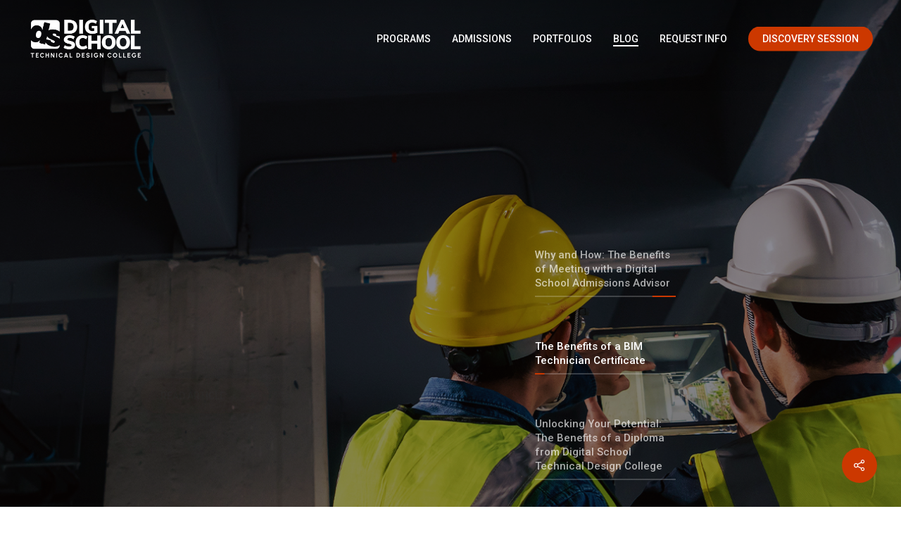

--- FILE ---
content_type: text/html; charset=UTF-8
request_url: https://www.digitalschool.ca/blogs/
body_size: 16253
content:
<!doctype html>
<html lang="en-CA" prefix="og: https://ogp.me/ns#" class="no-js">
<head>
	<meta charset="UTF-8">
	<meta name="viewport" content="width=device-width, initial-scale=1, maximum-scale=5" />
<!-- Search Engine Optimization by Rank Math - https://rankmath.com/ -->
<title>Digital School Blogs | Recent Articles on Technical Design</title>
<meta name="description" content="The Digital School blogs is a valuable resource for design professionals, covering topics that include engineering, architecture and BIM."/>
<meta name="robots" content="follow, index, max-snippet:-1, max-video-preview:-1, max-image-preview:large"/>
<link rel="canonical" href="https://www.digitalschool.ca/blogs/" />
<meta property="og:locale" content="en_US" />
<meta property="og:type" content="article" />
<meta property="og:title" content="Digital School Blogs | Recent Articles on Technical Design" />
<meta property="og:description" content="The Digital School blogs is a valuable resource for design professionals, covering topics that include engineering, architecture and BIM." />
<meta property="og:url" content="https://www.digitalschool.ca/blogs/" />
<meta property="og:site_name" content="Digital School Technical Design College" />
<meta property="article:publisher" content="https://www.facebook.com/digitalschool.ca" />
<meta property="og:updated_time" content="2023-01-06T08:18:46-07:00" />
<meta property="og:image" content="https://www.digitalschool.ca/wp-content/uploads/2020/01/digital-school-blogs-feature-image.jpg" />
<meta property="og:image:secure_url" content="https://www.digitalschool.ca/wp-content/uploads/2020/01/digital-school-blogs-feature-image.jpg" />
<meta property="og:image:width" content="1920" />
<meta property="og:image:height" content="1080" />
<meta property="og:image:alt" content="Digital School Blogs" />
<meta property="og:image:type" content="image/jpeg" />
<meta property="article:published_time" content="2020-01-07T02:37:52-07:00" />
<meta property="article:modified_time" content="2023-01-06T08:18:46-07:00" />
<meta name="twitter:card" content="summary_large_image" />
<meta name="twitter:title" content="Digital School Blogs | Recent Articles on Technical Design" />
<meta name="twitter:description" content="The Digital School blogs is a valuable resource for design professionals, covering topics that include engineering, architecture and BIM." />
<meta name="twitter:site" content="@digital_school" />
<meta name="twitter:creator" content="@digital_school" />
<meta name="twitter:image" content="https://www.digitalschool.ca/wp-content/uploads/2020/01/digital-school-blogs-feature-image.jpg" />
<script type="application/ld+json" class="rank-math-schema">{"@context":"https://schema.org","@graph":[{"@type":"Organization","@id":"https://www.digitalschool.ca/#organization","name":"Digital School Technical Design College","url":"https://www.digitalschool.ca","sameAs":["https://www.facebook.com/digitalschool.ca","https://twitter.com/digital_school","https://www.linkedin.com/school/digital-school/","https://www.youtube.com/channel/UCKY5w0Itimrf0YJo0Kyq4SA","https://www.instagram.com/dscollege/"],"logo":{"@type":"ImageObject","@id":"https://www.digitalschool.ca/#logo","url":"https://www.digitalschool.ca/wp-content/uploads/2022/01/digital-school-logo-colour-revised-3.png","contentUrl":"https://www.digitalschool.ca/wp-content/uploads/2022/01/digital-school-logo-colour-revised-3.png","caption":"Digital School Technical Design College","inLanguage":"en-CA","width":"600","height":"221"}},{"@type":"WebSite","@id":"https://www.digitalschool.ca/#website","url":"https://www.digitalschool.ca","name":"Digital School Technical Design College","alternateName":"Digital School","publisher":{"@id":"https://www.digitalschool.ca/#organization"},"inLanguage":"en-CA"},{"@type":"ImageObject","@id":"https://www.digitalschool.ca/wp-content/uploads/2020/01/digital-school-blogs-feature-image.jpg","url":"https://www.digitalschool.ca/wp-content/uploads/2020/01/digital-school-blogs-feature-image.jpg","width":"1920","height":"1080","caption":"Digital School Blogs","inLanguage":"en-CA"},{"@type":"WebPage","@id":"https://www.digitalschool.ca/blogs/#webpage","url":"https://www.digitalschool.ca/blogs/","name":"Digital School Blogs | Recent Articles on Technical Design","datePublished":"2020-01-07T02:37:52-07:00","dateModified":"2023-01-06T08:18:46-07:00","isPartOf":{"@id":"https://www.digitalschool.ca/#website"},"primaryImageOfPage":{"@id":"https://www.digitalschool.ca/wp-content/uploads/2020/01/digital-school-blogs-feature-image.jpg"},"inLanguage":"en-CA"},{"@type":"Person","@id":"https://www.digitalschool.ca/blogs/#author","name":"digitalschool_mnpoql","image":{"@type":"ImageObject","@id":"https://secure.gravatar.com/avatar/5efde33f5b7f5883a0fe96407a4a1a59743158840b159888215d1d173ccc3e75?s=96&amp;d=mm&amp;r=g","url":"https://secure.gravatar.com/avatar/5efde33f5b7f5883a0fe96407a4a1a59743158840b159888215d1d173ccc3e75?s=96&amp;d=mm&amp;r=g","caption":"digitalschool_mnpoql","inLanguage":"en-CA"},"worksFor":{"@id":"https://www.digitalschool.ca/#organization"}},{"@type":"Article","headline":"Digital School Blogs | Recent Articles on Technical Design","keywords":"blogs","datePublished":"2020-01-07T02:37:52-07:00","dateModified":"2023-01-06T08:18:46-07:00","author":{"@id":"https://www.digitalschool.ca/blogs/#author","name":"digitalschool_mnpoql"},"publisher":{"@id":"https://www.digitalschool.ca/#organization"},"description":"The Digital School blogs is a valuable resource for design professionals, covering topics that include engineering, architecture and BIM.","name":"Digital School Blogs | Recent Articles on Technical Design","@id":"https://www.digitalschool.ca/blogs/#richSnippet","isPartOf":{"@id":"https://www.digitalschool.ca/blogs/#webpage"},"image":{"@id":"https://www.digitalschool.ca/wp-content/uploads/2020/01/digital-school-blogs-feature-image.jpg"},"inLanguage":"en-CA","mainEntityOfPage":{"@id":"https://www.digitalschool.ca/blogs/#webpage"}}]}</script>
<!-- /Rank Math WordPress SEO plugin -->

<link rel='dns-prefetch' href='//www.digitalschool.ca' />
<link rel='dns-prefetch' href='//fonts.googleapis.com' />
<link rel="alternate" type="application/rss+xml" title="Digital School Technical Design College &raquo; Feed" href="https://www.digitalschool.ca/feed/" />
<link rel="alternate" type="application/rss+xml" title="Digital School Technical Design College &raquo; Comments Feed" href="https://www.digitalschool.ca/comments/feed/" />
<link rel="alternate" title="oEmbed (JSON)" type="application/json+oembed" href="https://www.digitalschool.ca/wp-json/oembed/1.0/embed?url=https%3A%2F%2Fwww.digitalschool.ca%2Fblogs%2F" />
<link rel="alternate" title="oEmbed (XML)" type="text/xml+oembed" href="https://www.digitalschool.ca/wp-json/oembed/1.0/embed?url=https%3A%2F%2Fwww.digitalschool.ca%2Fblogs%2F&#038;format=xml" />
<link rel="preload" href="https://www.digitalschool.ca/wp-content/themes/salient/css/fonts/icomoon.woff?v=1.7" as="font" type="font/woff" crossorigin="anonymous"><style id='wp-img-auto-sizes-contain-inline-css' type='text/css'>
img:is([sizes=auto i],[sizes^="auto," i]){contain-intrinsic-size:3000px 1500px}
/*# sourceURL=wp-img-auto-sizes-contain-inline-css */
</style>
<link rel='stylesheet' id='salient-social-css' href='https://www.digitalschool.ca/wp-content/plugins/salient-social/css/style.css?ver=1.2.6' type='text/css' media='all' />
<style id='salient-social-inline-css' type='text/css'>

  .sharing-default-minimal .nectar-love.loved,
  body .nectar-social[data-color-override="override"].fixed > a:before, 
  body .nectar-social[data-color-override="override"].fixed .nectar-social-inner a,
  .sharing-default-minimal .nectar-social[data-color-override="override"] .nectar-social-inner a:hover,
  .nectar-social.vertical[data-color-override="override"] .nectar-social-inner a:hover {
    background-color: #cc3800;
  }
  .nectar-social.hover .nectar-love.loved,
  .nectar-social.hover > .nectar-love-button a:hover,
  .nectar-social[data-color-override="override"].hover > div a:hover,
  #single-below-header .nectar-social[data-color-override="override"].hover > div a:hover,
  .nectar-social[data-color-override="override"].hover .share-btn:hover,
  .sharing-default-minimal .nectar-social[data-color-override="override"] .nectar-social-inner a {
    border-color: #cc3800;
  }
  #single-below-header .nectar-social.hover .nectar-love.loved i,
  #single-below-header .nectar-social.hover[data-color-override="override"] a:hover,
  #single-below-header .nectar-social.hover[data-color-override="override"] a:hover i,
  #single-below-header .nectar-social.hover .nectar-love-button a:hover i,
  .nectar-love:hover i,
  .hover .nectar-love:hover .total_loves,
  .nectar-love.loved i,
  .nectar-social.hover .nectar-love.loved .total_loves,
  .nectar-social.hover .share-btn:hover, 
  .nectar-social[data-color-override="override"].hover .nectar-social-inner a:hover,
  .nectar-social[data-color-override="override"].hover > div:hover span,
  .sharing-default-minimal .nectar-social[data-color-override="override"] .nectar-social-inner a:not(:hover) i,
  .sharing-default-minimal .nectar-social[data-color-override="override"] .nectar-social-inner a:not(:hover) {
    color: #cc3800;
  }
/*# sourceURL=salient-social-inline-css */
</style>
<link rel='stylesheet' id='salient-grid-system-css' href='https://www.digitalschool.ca/wp-content/themes/salient/css/build/grid-system.css?ver=18.0.2' type='text/css' media='all' />
<link rel='stylesheet' id='main-styles-css' href='https://www.digitalschool.ca/wp-content/themes/salient/css/build/style.css?ver=18.0.2' type='text/css' media='all' />
<style id='main-styles-inline-css' type='text/css'>
html body[data-header-resize="1"] .container-wrap,
			html body[data-header-format="left-header"][data-header-resize="0"] .container-wrap,
			html body[data-header-resize="0"] .container-wrap,
			body[data-header-format="left-header"][data-header-resize="0"] .container-wrap {
				padding-top: 0;
			}
			.main-content > .row > #breadcrumbs.yoast {
				padding: 20px 0;
			}
/*# sourceURL=main-styles-inline-css */
</style>
<link rel='stylesheet' id='nectar-element-post-grid-css' href='https://www.digitalschool.ca/wp-content/themes/salient/css/build/elements/element-post-grid.css?ver=18.0.2' type='text/css' media='all' />
<link rel='stylesheet' id='nectar-element-recent-posts-css' href='https://www.digitalschool.ca/wp-content/themes/salient/css/build/elements/element-recent-posts.css?ver=18.0.2' type='text/css' media='all' />
<link rel='stylesheet' id='nectar-linecon-css' href='https://www.digitalschool.ca/wp-content/themes/salient/css/linecon.css?ver=18.0.2' type='text/css' media='all' />
<link rel='stylesheet' id='nectar-brands-css' href='https://www.digitalschool.ca/wp-content/themes/salient/css/nectar-brands.css?ver=18.0.2' type='text/css' media='all' />
<link rel='stylesheet' id='responsive-css' href='https://www.digitalschool.ca/wp-content/themes/salient/css/build/responsive.css?ver=18.0.2' type='text/css' media='all' />
<link rel='stylesheet' id='select2-css' href='https://www.digitalschool.ca/wp-content/themes/salient/css/build/plugins/select2.css?ver=4.0.1' type='text/css' media='all' />
<link rel='stylesheet' id='skin-material-css' href='https://www.digitalschool.ca/wp-content/themes/salient/css/build/skin-material.css?ver=18.0.2' type='text/css' media='all' />
<link rel='stylesheet' id='salient-wp-menu-dynamic-css' href='https://www.digitalschool.ca/wp-content/uploads/salient/menu-dynamic.css?ver=91191' type='text/css' media='all' />
<link rel='stylesheet' id='js_composer_front-css' href='https://www.digitalschool.ca/wp-content/themes/salient/css/build/plugins/js_composer.css?ver=18.0.2' type='text/css' media='all' />
<link rel='stylesheet' id='dynamic-css-css' href='https://www.digitalschool.ca/wp-content/uploads/salient/salient-dynamic-styles.css?ver=95233' type='text/css' media='all' />
<style id='dynamic-css-inline-css' type='text/css'>
.no-rgba #header-space{display:none;}@media only screen and (max-width:999px){body #header-space[data-header-mobile-fixed="1"]{display:none;}#header-outer[data-mobile-fixed="false"]{position:absolute;}}@media only screen and (max-width:999px){body:not(.nectar-no-flex-height) #header-space[data-secondary-header-display="full"]:not([data-header-mobile-fixed="false"]){display:block!important;margin-bottom:-86px;}#header-space[data-secondary-header-display="full"][data-header-mobile-fixed="false"]{display:none;}}@media only screen and (min-width:1000px){#header-space{display:none;}.nectar-slider-wrap.first-section,.parallax_slider_outer.first-section,.full-width-content.first-section,.parallax_slider_outer.first-section .swiper-slide .content,.nectar-slider-wrap.first-section .swiper-slide .content,#page-header-bg,.nder-page-header,#page-header-wrap,.full-width-section.first-section{margin-top:0!important;}body #page-header-bg,body #page-header-wrap{height:110px;}body #search-outer{z-index:100000;}}@media only screen and (min-width:1000px){#page-header-wrap.fullscreen-header,#page-header-wrap.fullscreen-header #page-header-bg,html:not(.nectar-box-roll-loaded) .nectar-box-roll > #page-header-bg.fullscreen-header,.nectar_fullscreen_zoom_recent_projects,#nectar_fullscreen_rows:not(.afterLoaded) > div,#nectar_fullscreen_rows:not(.afterLoaded) > section{height:100vh;}.wpb_row.vc_row-o-full-height.top-level,.wpb_row.vc_row-o-full-height.top-level > .col.span_12{min-height:100vh;}#page-header-bg[data-alignment-v="middle"] .span_6 .inner-wrap,#page-header-bg[data-alignment-v="top"] .span_6 .inner-wrap,.blog-archive-header.color-bg .container{padding-top:calc(110px + var(--nectar_hook_before_nav_content_height,0px));}#page-header-wrap.container #page-header-bg .span_6 .inner-wrap{padding-top:0;}.nectar-slider-wrap[data-fullscreen="true"]:not(.loaded),.nectar-slider-wrap[data-fullscreen="true"]:not(.loaded) .swiper-container{height:calc(100vh + 2px)!important;}.admin-bar .nectar-slider-wrap[data-fullscreen="true"]:not(.loaded),.admin-bar .nectar-slider-wrap[data-fullscreen="true"]:not(.loaded) .swiper-container{height:calc(100vh - 30px)!important;}}@media only screen and (max-width:999px){#page-header-bg[data-alignment-v="middle"]:not(.fullscreen-header) .span_6 .inner-wrap,#page-header-bg[data-alignment-v="top"] .span_6 .inner-wrap,.blog-archive-header.color-bg .container{padding-top:calc(70px + var(--nectar_hook_before_nav_content_height,0px));}.vc_row.top-level.full-width-section:not(.full-width-ns) > .span_12,#page-header-bg[data-alignment-v="bottom"] .span_6 .inner-wrap{padding-top:60px;}}@media only screen and (max-width:690px){.vc_row.top-level.full-width-section:not(.full-width-ns) > .span_12{padding-top:70px;}.vc_row.top-level.full-width-content .nectar-recent-posts-single_featured .recent-post-container > .inner-wrap{padding-top:60px;}}@media only screen and (max-width:999px){.full-width-ns .nectar-slider-wrap .swiper-slide[data-y-pos="middle"] .content,.full-width-ns .nectar-slider-wrap .swiper-slide[data-y-pos="top"] .content{padding-top:30px;}}@media only screen and (max-width:999px){.using-mobile-browser #nectar_fullscreen_rows:not(.afterLoaded):not([data-mobile-disable="on"]) > div{height:calc(100vh - 76px);}.using-mobile-browser .wpb_row.vc_row-o-full-height.top-level,.using-mobile-browser .wpb_row.vc_row-o-full-height.top-level > .col.span_12,[data-permanent-transparent="1"].using-mobile-browser .wpb_row.vc_row-o-full-height.top-level,[data-permanent-transparent="1"].using-mobile-browser .wpb_row.vc_row-o-full-height.top-level > .col.span_12{min-height:calc(100vh - 76px);}html:not(.nectar-box-roll-loaded) .nectar-box-roll > #page-header-bg.fullscreen-header,.nectar_fullscreen_zoom_recent_projects,.nectar-slider-wrap[data-fullscreen="true"]:not(.loaded),.nectar-slider-wrap[data-fullscreen="true"]:not(.loaded) .swiper-container,#nectar_fullscreen_rows:not(.afterLoaded):not([data-mobile-disable="on"]) > div{height:calc(100vh - 1px);}.wpb_row.vc_row-o-full-height.top-level,.wpb_row.vc_row-o-full-height.top-level > .col.span_12{min-height:calc(100vh - 1px);}body[data-transparent-header="false"] #ajax-content-wrap.no-scroll{min-height:calc(100vh - 1px);height:calc(100vh - 1px);}}#nectar_fullscreen_rows{background-color:transparent;}.nectar-post-grid[data-grid-item-height="30vh"] .nectar-post-grid-item{min-height:30vh;}.nectar-post-grid[data-border-radius="5px"][data-text-layout="all_bottom_left_shadow"] .nectar-post-grid-item:before,.nectar-post-grid-wrap:not([data-style="content_under_image"]):not([data-style="content_next_to_image"]) .nectar-post-grid[data-border-radius="5px"] .nectar-post-grid-item .inner,.nectar-post-grid[data-border-radius="5px"] .bg-overlay,.nectar-post-grid[data-border-radius="5px"][data-shadow-hover="yes"] .nectar-post-grid-item:after,.nectar-post-grid[data-border-radius="5px"] .nectar-post-grid-item-bg,.nectar-post-grid[data-border-radius="5px"] .nectar-post-grid-item-bg-wrap,[data-style="mouse_follow_image"] .nectar-post-grid[data-border-radius="5px"] .nectar-post-grid-item-bg-wrap-inner,.nectar-post-grid[data-border-radius="5px"][data-text-layout="all_bottom_left_shadow"] .nectar-post-grid-item div.inner:before{border-radius:5px;}.nectar-post-grid[data-border-radius="5px"] .nectar-post-grid-item-bg,.nectar-post-grid-wrap:not([data-style="content_next_to_image"]) .nectar-post-grid[data-border-radius="5px"] .nectar-post-grid-item-bg-wrap{overflow:hidden;}.nectar-post-grid[data-border-radius="5px"] .nectar-post-grid-item-bg-wrap{transform:translateZ(0);}@media only screen and (max-width:690px){.vc_col-xs-4 .nectar-post-grid .nectar-post-grid-item .meta-excerpt,.vc_col-xs-6 .nectar-post-grid .nectar-post-grid-item .meta-excerpt{font-size:12px;}.nectar-post-grid .nectar-post-grid-item .content .post-heading,.nectar-post-grid-wrap:not([data-style=content_overlaid]) .nectar-post-grid-item .content .meta-excerpt{max-width:100%;}}#ajax-content-wrap .nectar-post-grid[data-columns="1"] > .nectar-post-grid-item:nth-child(1){margin-top:0;}#ajax-content-wrap .nectar-post-grid[data-columns="1"] > .nectar-post-grid-item:last-child{margin-bottom:0;}.nectar-post-grid[data-grid-spacing="5px"]{margin-left:-5px;margin-right:-5px;}.wpb_row.full-width-content .vc_col-sm-12 .nectar-post-grid[data-grid-spacing="5px"]{margin:5px;}@media only screen and (min-width:1000px){body[data-body-border="1"] .wpb_row.full-width-content .vc_col-sm-12 .nectar-post-grid[data-grid-spacing="5px"]{margin:5px -4px;}}.nectar-post-grid[data-grid-spacing="5px"] .nectar-post-grid-item{margin:5px;}.nectar-post-grid[data-columns="4"][data-grid-spacing="5px"] .nectar-post-grid-item{width:calc(25% - 10px);}.nectar-post-grid[data-columns="3"][data-grid-spacing="5px"] .nectar-post-grid-item{width:calc(33.32% - 10px);}.nectar-post-grid[data-columns="2"][data-grid-spacing="5px"] .nectar-post-grid-item{width:calc(50% - 10px);}@media only screen and (max-width:999px) and (min-width:691px){body .nectar-post-grid[data-columns][data-grid-spacing="5px"]:not([data-columns="1"]):not([data-masonry="yes"]) .nectar-post-grid-item{width:calc(50% - 10px);}}.nectar-post-grid-item .bg-overlay[data-opacity="0"]{opacity:0;}.nectar-post-grid-item:hover .bg-overlay[data-hover-opacity="0"]{opacity:0;}.nectar-post-grid.text-opacity-hover-1 .nectar-post-grid-item:hover .content{opacity:1;}.category-position-before-title.nectar-post-grid .nectar-post-grid-item .item-meta-extra{margin-top:0;}.category-position-before-title .item-main > .nectar-post-grid-item__meta-wrap:not(:empty){margin-top:var(--post-grid-meta-gap,10px);}.nectar-recent-posts-single_featured h2,.nectar-recent-posts-single_featured h2 *{line-height:1.3;}.screen-reader-text,.nectar-skip-to-content:not(:focus){border:0;clip:rect(1px,1px,1px,1px);clip-path:inset(50%);height:1px;margin:-1px;overflow:hidden;padding:0;position:absolute!important;width:1px;word-wrap:normal!important;}.row .col img:not([srcset]){width:auto;}.row .col img.img-with-animation.nectar-lazy:not([srcset]){width:100%;}
/*# sourceURL=dynamic-css-inline-css */
</style>
<link rel='stylesheet' id='font-awesome-css' href='https://www.digitalschool.ca/wp-content/themes/salient/css/font-awesome.min.css?ver=4.7.1' type='text/css' media='all' />
<link rel='stylesheet' id='popupaoc-public-style-css' href='https://www.digitalschool.ca/wp-content/plugins/popup-anything-on-click/assets/css/popupaoc-public.css?ver=2.9.1' type='text/css' media='all' />
<link rel='stylesheet' id='redux-google-fonts-salient_redux-css' href='https://fonts.googleapis.com/css?family=Roboto%3A500%2C400%2C300%2C400italic%7CRoboto+Condensed%3A700%7CHeebo%3A800%7CInter%3A800&#038;subset=latin-ext%2Clatin&#038;display=swap&#038;ver=6.9' type='text/css' media='all' />
<script></script><link rel="https://api.w.org/" href="https://www.digitalschool.ca/wp-json/" /><link rel="alternate" title="JSON" type="application/json" href="https://www.digitalschool.ca/wp-json/wp/v2/pages/23642" /><link rel="EditURI" type="application/rsd+xml" title="RSD" href="https://www.digitalschool.ca/xmlrpc.php?rsd" />
<meta name="generator" content="WordPress 6.9" />
<link rel='shortlink' href='https://www.digitalschool.ca/?p=23642' />
<script type="text/javascript"> var root = document.getElementsByTagName( "html" )[0]; root.setAttribute( "class", "js" ); </script><!-- Google Tag Manager -->
    <noscript><iframe src="//www.googletagmanager.com/ns.html?id=GTM-KKLJMKQ"
                      height="0" width="0" style="display:none;visibility:hidden"></iframe></noscript>
    <script>( function ( w, d, s, l, i ) {
            w[l] = w[l] || [ ];
            w[l].push( { 'gtm.start':
                    new Date().getTime(), event: 'gtm.js' } );
            var f = d.getElementsByTagName( s )[0],
                j = d.createElement( s ), dl = l != 'dataLayer' ? '&l=' + l : '';
            j.async = true;
            j.src =
                '//www.googletagmanager.com/gtm.js?id=' + i + dl;
            f.parentNode.insertBefore( j, f );
        } )( window, document, 'script', 'dataLayer', 'GTM-KKLJMKQ' );</script>
    <!-- End Google Tag Manager -->

<!-- Google Tag Manager -->
<script>(function(w,d,s,l,i){w[l]=w[l]||[];w[l].push({'gtm.start':
new Date().getTime(),event:'gtm.js'});var f=d.getElementsByTagName(s)[0],
j=d.createElement(s),dl=l!='dataLayer'?'&l='+l:'';j.async=true;j.src=
'https://www.googletagmanager.com/gtm.js?id='+i+dl;f.parentNode.insertBefore(j,f);
})(window,document,'script','dataLayer','GTM-TJ9ZRMLD');</script>
<!-- End Google Tag Manager -->


<!-- Meta Pixel Code -->
<script>
!function(f,b,e,v,n,t,s)
{if(f.fbq)return;n=f.fbq=function(){n.callMethod?
n.callMethod.apply(n,arguments):n.queue.push(arguments)};
if(!f._fbq)f._fbq=n;n.push=n;n.loaded=!0;n.version='2.0';
n.queue=[];t=b.createElement(e);t.async=!0;
t.src=v;s=b.getElementsByTagName(e)[0];
s.parentNode.insertBefore(t,s)}(window,document,'script',
'https://connect.facebook.net/en_US/fbevents.js');
 fbq('init', '3487147281420000'); 
fbq('track', 'PageView');
</script>
<noscript>
 <img height="1" width="1" 
src="https://www.facebook.com/tr?id=3487147281420000&ev=PageView
&noscript=1"/>
</noscript>
<!-- End Meta Pixel Code -->
<meta name="generator" content="Powered by WPBakery Page Builder - drag and drop page builder for WordPress."/>
<noscript><style>.lazyload[data-src]{display:none !important;}</style></noscript><style>.lazyload{background-image:none !important;}.lazyload:before{background-image:none !important;}</style><link rel="icon" href="https://www.digitalschool.ca/wp-content/uploads/2021/12/cropped-favicon-32x32.png" sizes="32x32" />
<link rel="icon" href="https://www.digitalschool.ca/wp-content/uploads/2021/12/cropped-favicon-192x192.png" sizes="192x192" />
<link rel="apple-touch-icon" href="https://www.digitalschool.ca/wp-content/uploads/2021/12/cropped-favicon-180x180.png" />
<meta name="msapplication-TileImage" content="https://www.digitalschool.ca/wp-content/uploads/2021/12/cropped-favicon-270x270.png" />
		<style type="text/css" id="wp-custom-css">
			.pipe {padding-left: 7px; padding-right: 7px;}
.dsspace {letter-spacing: -1px;}
.gsurvey-rating:not(:checked) > label {
    width: 28px!important;
    font-size: 28px!important;
    margin-right: 5px;
    line-height: 28px!important;
    background-size: 26px 26px;
}
.gsurvey-rating > input:checked ~ label {
    background-size: 26px 26px;
}
.gsurvey-rating:not(:checked) > label:hover,
.gsurvey-rating:not(:checked) > label:hover ~ label {
    background-size: 26px 26px;
}
.fivepixel {letter-spacing: 5px;}
.tenpixel {letter-spacing: 10px;}
.twentypixel {letter-spacing: 20px;}
.threepixel {letter-spacing: 3px;}
.minusone {letter-spacing: -1px;}
body.material #header-secondary-outer nav>ul>li>a {font-size: 13px!important; line height: 24px!important;}
body #header-secondary-outer nav>ul>li>a {font-size: 13px!important; line height: 24px!important;font-weight:500!important;text-transform:uppercase!important;}
.material #footer-outer .widget li a{line-height:22px!important;font-size: 15px!!important;font-weight:500!important;}
.gfield_label_before_complex {text-transform: uppercase!important;}
.padding{padding-top: 15px;}		</style>
		<noscript><style> .wpb_animate_when_almost_visible { opacity: 1; }</style></noscript><style id='global-styles-inline-css' type='text/css'>
:root{--wp--preset--aspect-ratio--square: 1;--wp--preset--aspect-ratio--4-3: 4/3;--wp--preset--aspect-ratio--3-4: 3/4;--wp--preset--aspect-ratio--3-2: 3/2;--wp--preset--aspect-ratio--2-3: 2/3;--wp--preset--aspect-ratio--16-9: 16/9;--wp--preset--aspect-ratio--9-16: 9/16;--wp--preset--color--black: #000000;--wp--preset--color--cyan-bluish-gray: #abb8c3;--wp--preset--color--white: #ffffff;--wp--preset--color--pale-pink: #f78da7;--wp--preset--color--vivid-red: #cf2e2e;--wp--preset--color--luminous-vivid-orange: #ff6900;--wp--preset--color--luminous-vivid-amber: #fcb900;--wp--preset--color--light-green-cyan: #7bdcb5;--wp--preset--color--vivid-green-cyan: #00d084;--wp--preset--color--pale-cyan-blue: #8ed1fc;--wp--preset--color--vivid-cyan-blue: #0693e3;--wp--preset--color--vivid-purple: #9b51e0;--wp--preset--gradient--vivid-cyan-blue-to-vivid-purple: linear-gradient(135deg,rgb(6,147,227) 0%,rgb(155,81,224) 100%);--wp--preset--gradient--light-green-cyan-to-vivid-green-cyan: linear-gradient(135deg,rgb(122,220,180) 0%,rgb(0,208,130) 100%);--wp--preset--gradient--luminous-vivid-amber-to-luminous-vivid-orange: linear-gradient(135deg,rgb(252,185,0) 0%,rgb(255,105,0) 100%);--wp--preset--gradient--luminous-vivid-orange-to-vivid-red: linear-gradient(135deg,rgb(255,105,0) 0%,rgb(207,46,46) 100%);--wp--preset--gradient--very-light-gray-to-cyan-bluish-gray: linear-gradient(135deg,rgb(238,238,238) 0%,rgb(169,184,195) 100%);--wp--preset--gradient--cool-to-warm-spectrum: linear-gradient(135deg,rgb(74,234,220) 0%,rgb(151,120,209) 20%,rgb(207,42,186) 40%,rgb(238,44,130) 60%,rgb(251,105,98) 80%,rgb(254,248,76) 100%);--wp--preset--gradient--blush-light-purple: linear-gradient(135deg,rgb(255,206,236) 0%,rgb(152,150,240) 100%);--wp--preset--gradient--blush-bordeaux: linear-gradient(135deg,rgb(254,205,165) 0%,rgb(254,45,45) 50%,rgb(107,0,62) 100%);--wp--preset--gradient--luminous-dusk: linear-gradient(135deg,rgb(255,203,112) 0%,rgb(199,81,192) 50%,rgb(65,88,208) 100%);--wp--preset--gradient--pale-ocean: linear-gradient(135deg,rgb(255,245,203) 0%,rgb(182,227,212) 50%,rgb(51,167,181) 100%);--wp--preset--gradient--electric-grass: linear-gradient(135deg,rgb(202,248,128) 0%,rgb(113,206,126) 100%);--wp--preset--gradient--midnight: linear-gradient(135deg,rgb(2,3,129) 0%,rgb(40,116,252) 100%);--wp--preset--font-size--small: 13px;--wp--preset--font-size--medium: 20px;--wp--preset--font-size--large: 36px;--wp--preset--font-size--x-large: 42px;--wp--preset--spacing--20: 0.44rem;--wp--preset--spacing--30: 0.67rem;--wp--preset--spacing--40: 1rem;--wp--preset--spacing--50: 1.5rem;--wp--preset--spacing--60: 2.25rem;--wp--preset--spacing--70: 3.38rem;--wp--preset--spacing--80: 5.06rem;--wp--preset--shadow--natural: 6px 6px 9px rgba(0, 0, 0, 0.2);--wp--preset--shadow--deep: 12px 12px 50px rgba(0, 0, 0, 0.4);--wp--preset--shadow--sharp: 6px 6px 0px rgba(0, 0, 0, 0.2);--wp--preset--shadow--outlined: 6px 6px 0px -3px rgb(255, 255, 255), 6px 6px rgb(0, 0, 0);--wp--preset--shadow--crisp: 6px 6px 0px rgb(0, 0, 0);}:root { --wp--style--global--content-size: 1300px;--wp--style--global--wide-size: 1300px; }:where(body) { margin: 0; }.wp-site-blocks > .alignleft { float: left; margin-right: 2em; }.wp-site-blocks > .alignright { float: right; margin-left: 2em; }.wp-site-blocks > .aligncenter { justify-content: center; margin-left: auto; margin-right: auto; }:where(.is-layout-flex){gap: 0.5em;}:where(.is-layout-grid){gap: 0.5em;}.is-layout-flow > .alignleft{float: left;margin-inline-start: 0;margin-inline-end: 2em;}.is-layout-flow > .alignright{float: right;margin-inline-start: 2em;margin-inline-end: 0;}.is-layout-flow > .aligncenter{margin-left: auto !important;margin-right: auto !important;}.is-layout-constrained > .alignleft{float: left;margin-inline-start: 0;margin-inline-end: 2em;}.is-layout-constrained > .alignright{float: right;margin-inline-start: 2em;margin-inline-end: 0;}.is-layout-constrained > .aligncenter{margin-left: auto !important;margin-right: auto !important;}.is-layout-constrained > :where(:not(.alignleft):not(.alignright):not(.alignfull)){max-width: var(--wp--style--global--content-size);margin-left: auto !important;margin-right: auto !important;}.is-layout-constrained > .alignwide{max-width: var(--wp--style--global--wide-size);}body .is-layout-flex{display: flex;}.is-layout-flex{flex-wrap: wrap;align-items: center;}.is-layout-flex > :is(*, div){margin: 0;}body .is-layout-grid{display: grid;}.is-layout-grid > :is(*, div){margin: 0;}body{padding-top: 0px;padding-right: 0px;padding-bottom: 0px;padding-left: 0px;}:root :where(.wp-element-button, .wp-block-button__link){background-color: #32373c;border-width: 0;color: #fff;font-family: inherit;font-size: inherit;font-style: inherit;font-weight: inherit;letter-spacing: inherit;line-height: inherit;padding-top: calc(0.667em + 2px);padding-right: calc(1.333em + 2px);padding-bottom: calc(0.667em + 2px);padding-left: calc(1.333em + 2px);text-decoration: none;text-transform: inherit;}.has-black-color{color: var(--wp--preset--color--black) !important;}.has-cyan-bluish-gray-color{color: var(--wp--preset--color--cyan-bluish-gray) !important;}.has-white-color{color: var(--wp--preset--color--white) !important;}.has-pale-pink-color{color: var(--wp--preset--color--pale-pink) !important;}.has-vivid-red-color{color: var(--wp--preset--color--vivid-red) !important;}.has-luminous-vivid-orange-color{color: var(--wp--preset--color--luminous-vivid-orange) !important;}.has-luminous-vivid-amber-color{color: var(--wp--preset--color--luminous-vivid-amber) !important;}.has-light-green-cyan-color{color: var(--wp--preset--color--light-green-cyan) !important;}.has-vivid-green-cyan-color{color: var(--wp--preset--color--vivid-green-cyan) !important;}.has-pale-cyan-blue-color{color: var(--wp--preset--color--pale-cyan-blue) !important;}.has-vivid-cyan-blue-color{color: var(--wp--preset--color--vivid-cyan-blue) !important;}.has-vivid-purple-color{color: var(--wp--preset--color--vivid-purple) !important;}.has-black-background-color{background-color: var(--wp--preset--color--black) !important;}.has-cyan-bluish-gray-background-color{background-color: var(--wp--preset--color--cyan-bluish-gray) !important;}.has-white-background-color{background-color: var(--wp--preset--color--white) !important;}.has-pale-pink-background-color{background-color: var(--wp--preset--color--pale-pink) !important;}.has-vivid-red-background-color{background-color: var(--wp--preset--color--vivid-red) !important;}.has-luminous-vivid-orange-background-color{background-color: var(--wp--preset--color--luminous-vivid-orange) !important;}.has-luminous-vivid-amber-background-color{background-color: var(--wp--preset--color--luminous-vivid-amber) !important;}.has-light-green-cyan-background-color{background-color: var(--wp--preset--color--light-green-cyan) !important;}.has-vivid-green-cyan-background-color{background-color: var(--wp--preset--color--vivid-green-cyan) !important;}.has-pale-cyan-blue-background-color{background-color: var(--wp--preset--color--pale-cyan-blue) !important;}.has-vivid-cyan-blue-background-color{background-color: var(--wp--preset--color--vivid-cyan-blue) !important;}.has-vivid-purple-background-color{background-color: var(--wp--preset--color--vivid-purple) !important;}.has-black-border-color{border-color: var(--wp--preset--color--black) !important;}.has-cyan-bluish-gray-border-color{border-color: var(--wp--preset--color--cyan-bluish-gray) !important;}.has-white-border-color{border-color: var(--wp--preset--color--white) !important;}.has-pale-pink-border-color{border-color: var(--wp--preset--color--pale-pink) !important;}.has-vivid-red-border-color{border-color: var(--wp--preset--color--vivid-red) !important;}.has-luminous-vivid-orange-border-color{border-color: var(--wp--preset--color--luminous-vivid-orange) !important;}.has-luminous-vivid-amber-border-color{border-color: var(--wp--preset--color--luminous-vivid-amber) !important;}.has-light-green-cyan-border-color{border-color: var(--wp--preset--color--light-green-cyan) !important;}.has-vivid-green-cyan-border-color{border-color: var(--wp--preset--color--vivid-green-cyan) !important;}.has-pale-cyan-blue-border-color{border-color: var(--wp--preset--color--pale-cyan-blue) !important;}.has-vivid-cyan-blue-border-color{border-color: var(--wp--preset--color--vivid-cyan-blue) !important;}.has-vivid-purple-border-color{border-color: var(--wp--preset--color--vivid-purple) !important;}.has-vivid-cyan-blue-to-vivid-purple-gradient-background{background: var(--wp--preset--gradient--vivid-cyan-blue-to-vivid-purple) !important;}.has-light-green-cyan-to-vivid-green-cyan-gradient-background{background: var(--wp--preset--gradient--light-green-cyan-to-vivid-green-cyan) !important;}.has-luminous-vivid-amber-to-luminous-vivid-orange-gradient-background{background: var(--wp--preset--gradient--luminous-vivid-amber-to-luminous-vivid-orange) !important;}.has-luminous-vivid-orange-to-vivid-red-gradient-background{background: var(--wp--preset--gradient--luminous-vivid-orange-to-vivid-red) !important;}.has-very-light-gray-to-cyan-bluish-gray-gradient-background{background: var(--wp--preset--gradient--very-light-gray-to-cyan-bluish-gray) !important;}.has-cool-to-warm-spectrum-gradient-background{background: var(--wp--preset--gradient--cool-to-warm-spectrum) !important;}.has-blush-light-purple-gradient-background{background: var(--wp--preset--gradient--blush-light-purple) !important;}.has-blush-bordeaux-gradient-background{background: var(--wp--preset--gradient--blush-bordeaux) !important;}.has-luminous-dusk-gradient-background{background: var(--wp--preset--gradient--luminous-dusk) !important;}.has-pale-ocean-gradient-background{background: var(--wp--preset--gradient--pale-ocean) !important;}.has-electric-grass-gradient-background{background: var(--wp--preset--gradient--electric-grass) !important;}.has-midnight-gradient-background{background: var(--wp--preset--gradient--midnight) !important;}.has-small-font-size{font-size: var(--wp--preset--font-size--small) !important;}.has-medium-font-size{font-size: var(--wp--preset--font-size--medium) !important;}.has-large-font-size{font-size: var(--wp--preset--font-size--large) !important;}.has-x-large-font-size{font-size: var(--wp--preset--font-size--x-large) !important;}
/*# sourceURL=global-styles-inline-css */
</style>
<link data-pagespeed-no-defer data-nowprocket data-wpacu-skip data-no-optimize data-noptimize rel='stylesheet' id='main-styles-non-critical-css' href='https://www.digitalschool.ca/wp-content/themes/salient/css/build/style-non-critical.css?ver=18.0.2' type='text/css' media='all' />
<link data-pagespeed-no-defer data-nowprocket data-wpacu-skip data-no-optimize data-noptimize rel='stylesheet' id='fancyBox-css' href='https://www.digitalschool.ca/wp-content/themes/salient/css/build/plugins/jquery.fancybox.css?ver=3.3.1' type='text/css' media='all' />
<link data-pagespeed-no-defer data-nowprocket data-wpacu-skip data-no-optimize data-noptimize rel='stylesheet' id='nectar-ocm-core-css' href='https://www.digitalschool.ca/wp-content/themes/salient/css/build/off-canvas/core.css?ver=18.0.2' type='text/css' media='all' />
<link data-pagespeed-no-defer data-nowprocket data-wpacu-skip data-no-optimize data-noptimize rel='stylesheet' id='nectar-ocm-simple-css' href='https://www.digitalschool.ca/wp-content/themes/salient/css/build/off-canvas/simple-dropdown.css?ver=18.0.2' type='text/css' media='all' />
</head><body class="wp-singular page-template-default page page-id-23642 wp-theme-salient material wpb-js-composer js-comp-ver-8.6.1 vc_responsive" data-footer-reveal="false" data-footer-reveal-shadow="none" data-header-format="default" data-body-border="off" data-boxed-style="" data-header-breakpoint="1000" data-dropdown-style="minimal" data-cae="easeOutCubic" data-cad="750" data-megamenu-width="contained" data-aie="none" data-ls="fancybox" data-apte="standard" data-hhun="0" data-fancy-form-rcs="1" data-form-style="default" data-form-submit="default" data-is="minimal" data-button-style="rounded_shadow" data-user-account-button="false" data-flex-cols="true" data-col-gap="default" data-header-inherit-rc="false" data-header-search="false" data-animated-anchors="true" data-ajax-transitions="false" data-full-width-header="true" data-slide-out-widget-area="true" data-slide-out-widget-area-style="simple" data-user-set-ocm="off" data-loading-animation="spin" data-bg-header="true" data-responsive="1" data-ext-responsive="false" data-ext-padding="50" data-header-resize="1" data-header-color="custom" data-cart="false" data-remove-m-parallax="" data-remove-m-video-bgs="" data-m-animate="1" data-force-header-trans-color="light" data-smooth-scrolling="0" data-permanent-transparent="false" >
	
	<script type="text/javascript">
	 (function(window, document) {

		document.documentElement.classList.remove("no-js");

		if(navigator.userAgent.match(/(Android|iPod|iPhone|iPad|BlackBerry|IEMobile|Opera Mini)/)) {
			document.body.className += " using-mobile-browser mobile ";
		}
		if(navigator.userAgent.match(/Mac/) && navigator.maxTouchPoints && navigator.maxTouchPoints > 2) {
			document.body.className += " using-ios-device ";
		}

		if( !("ontouchstart" in window) ) {

			var body = document.querySelector("body");
			var winW = window.innerWidth;
			var bodyW = body.clientWidth;

			if (winW > bodyW + 4) {
				body.setAttribute("style", "--scroll-bar-w: " + (winW - bodyW - 4) + "px");
			} else {
				body.setAttribute("style", "--scroll-bar-w: 0px");
			}
		}

	 })(window, document);
   </script><noscript><iframe src="//www.googletagmanager.com/ns.html?id=GTM-KKLJMKQ"
                      height="0" width="0" style="display:none;visibility:hidden"></iframe></noscript>

<!-- Google Tag Manager (noscript) -->
<noscript><iframe src="https://www.googletagmanager.com/ns.html?id=GTM-TJ9ZRMLD"
height="0" width="0" style="display:none;visibility:hidden"></iframe></noscript>
<!-- End Google Tag Manager (noscript) -->
<nav aria-label="Skip links" class="nectar-skip-to-content-wrap"><a href="#ajax-content-wrap" class="nectar-skip-to-content">Skip to main content</a></nav><div class="ocm-effect-wrap"><div class="ocm-effect-wrap-inner">	
	<div id="header-space"  data-header-mobile-fixed='1'></div> 
	
		<div id="header-outer" data-has-menu="true" data-has-buttons="no" data-header-button_style="default" data-using-pr-menu="false" data-mobile-fixed="1" data-ptnm="false" data-lhe="animated_underline" data-user-set-bg="#ffffff" data-format="default" data-permanent-transparent="false" data-megamenu-rt="0" data-remove-fixed="0" data-header-resize="1" data-cart="false" data-transparency-option="1" data-box-shadow="small" data-shrink-num="6" data-using-secondary="0" data-using-logo="1" data-logo-height="60" data-m-logo-height="60" data-padding="25" data-full-width="true" data-condense="false" data-transparent-header="true" data-transparent-shadow-helper="true" data-remove-border="true" class="transparent">
		
<div id="search-outer" class="nectar">
	<div id="search">
		<div class="container">
			 <div id="search-box">
				 <div class="inner-wrap">
					 <div class="col span_12">
						  <form role="search" action="https://www.digitalschool.ca/" method="GET">
														 <input type="text" name="s"  value="" aria-label="Search" placeholder="Search" />
							 
						<span>Hit enter to search or ESC to close</span>
						<button aria-label="Search" class="search-box__button" type="submit">Search</button>						</form>
					</div><!--/span_12-->
				</div><!--/inner-wrap-->
			 </div><!--/search-box-->
			 <div id="close"><a href="#" role="button"><span class="screen-reader-text">Close Search</span>
				<span class="close-wrap"> <span class="close-line close-line1" role="presentation"></span> <span class="close-line close-line2" role="presentation"></span> </span>				 </a></div>
		 </div><!--/container-->
	</div><!--/search-->
</div><!--/search-outer-->

<header id="top" role="banner" aria-label="Main Menu">
		<div class="container">
		<div class="row">
			<div class="col span_3">
								<a id="logo" href="https://www.digitalschool.ca" data-supplied-ml-starting-dark="true" data-supplied-ml-starting="true" data-supplied-ml="false" >
					<img class="stnd skip-lazy default-logo" width="600" height="221" alt="Digital School Technical Design College" src="https://www.digitalschool.ca/wp-content/uploads/2022/01/digital-school-logo-colour-revised-3.png" srcset="https://www.digitalschool.ca/wp-content/uploads/2022/01/digital-school-logo-colour-revised-3.png 1x, https://www.digitalschool.ca/wp-content/uploads/2022/01/digital-school-logo-colour-revised-3.png 2x" /><img class="starting-logo mobile-only-logo skip-lazy" width="600" height="221"  alt="Digital School Technical Design College" src="https://www.digitalschool.ca/wp-content/uploads/2022/01/digital-school-logo-white-revised-3.png" /><img class="starting-logo dark-version mobile-only-logo skip-lazy" width="600" height="221" alt="Digital School Technical Design College" src="https://www.digitalschool.ca/wp-content/uploads/2022/01/digital-school-logo-colour-revised-3.png" /><img class="starting-logo skip-lazy default-logo" width="600" height="221" alt="Digital School Technical Design College" src="https://www.digitalschool.ca/wp-content/uploads/2022/01/digital-school-logo-white-revised-3.png" srcset="https://www.digitalschool.ca/wp-content/uploads/2022/01/digital-school-logo-white-revised-3.png 1x, https://www.digitalschool.ca/wp-content/uploads/2022/01/digital-school-logo-white-revised-3.png 2x" /><img class="starting-logo dark-version skip-lazy default-logo" width="600" height="221" alt="Digital School Technical Design College" src="https://www.digitalschool.ca/wp-content/uploads/2022/01/digital-school-logo-colour-revised-3.png" srcset="https://www.digitalschool.ca/wp-content/uploads/2022/01/digital-school-logo-colour-revised-3.png 1x, https://www.digitalschool.ca/wp-content/uploads/2022/01/digital-school-logo-colour-revised-3.png 2x" />				</a>
							</div><!--/span_3-->

			<div class="col span_9 col_last">
									<div class="nectar-mobile-only mobile-header"><div class="inner"></div></div>
													<div class="slide-out-widget-area-toggle mobile-icon simple" data-custom-color="false" data-icon-animation="simple-transform">
						<div> <a href="#mobile-menu" role="button" aria-label="Navigation Menu" aria-expanded="false" class="closed">
							<span class="screen-reader-text">Menu</span><span aria-hidden="true"> <i class="lines-button x2"> <i class="lines"></i> </i> </span>						</a></div>
					</div>
				
									<nav aria-label="Main Menu">
													<ul class="sf-menu">
								<li id="menu-item-29329" class="menu-item menu-item-type-post_type menu-item-object-page menu-item-has-children nectar-regular-menu-item menu-item-29329"><a href="https://www.digitalschool.ca/programs/" aria-haspopup="true" aria-expanded="false"><span class="menu-title-text">Programs</span></a>
<ul class="sub-menu">
	<li id="menu-item-29331" class="menu-item menu-item-type-post_type menu-item-object-page nectar-regular-menu-item menu-item-29331"><a href="https://www.digitalschool.ca/programs/bim-technician/"><span class="menu-title-text">BIM Technician</span></a></li>
	<li id="menu-item-29330" class="menu-item menu-item-type-post_type menu-item-object-page nectar-regular-menu-item menu-item-29330"><a href="https://www.digitalschool.ca/programs/architectural-design-technology/"><span class="menu-title-text">Architectural Design Technology</span></a></li>
	<li id="menu-item-29332" class="menu-item menu-item-type-post_type menu-item-object-page nectar-regular-menu-item menu-item-29332"><a href="https://www.digitalschool.ca/programs/engineering-design-technology/"><span class="menu-title-text">Engineering Design Technology</span></a></li>
	<li id="menu-item-29333" class="menu-item menu-item-type-post_type menu-item-object-page nectar-regular-menu-item menu-item-29333"><a href="https://www.digitalschool.ca/programs/process-piping-specialty/"><span class="menu-title-text">Process Piping Specialty</span></a></li>
</ul>
</li>
<li id="menu-item-29334" class="menu-item menu-item-type-post_type menu-item-object-page menu-item-has-children nectar-regular-menu-item menu-item-29334"><a href="https://www.digitalschool.ca/admissions/" aria-haspopup="true" aria-expanded="false"><span class="menu-title-text">Admissions</span></a>
<ul class="sub-menu">
	<li id="menu-item-29337" class="menu-item menu-item-type-post_type menu-item-object-page nectar-regular-menu-item menu-item-29337"><a href="https://www.digitalschool.ca/financial-assistance/"><span class="menu-title-text">Financial Assistance</span></a></li>
	<li id="menu-item-50329" class="menu-item menu-item-type-post_type menu-item-object-page nectar-regular-menu-item menu-item-50329"><a href="https://www.digitalschool.ca/international-students/"><span class="menu-title-text">International Students</span></a></li>
	<li id="menu-item-49187" class="menu-item menu-item-type-post_type menu-item-object-page nectar-regular-menu-item menu-item-49187"><a href="https://www.digitalschool.ca/on-demand-webinar/"><span class="menu-title-text">Digital School: The Complete Overview</span></a></li>
	<li id="menu-item-50320" class="menu-item menu-item-type-post_type menu-item-object-page nectar-regular-menu-item menu-item-50320"><a href="https://www.digitalschool.ca/discovery-session/"><span class="menu-title-text">Book a Discovery Session</span></a></li>
	<li id="menu-item-30551" class="menu-item menu-item-type-post_type menu-item-object-page nectar-regular-menu-item menu-item-30551"><a href="https://www.digitalschool.ca/request-info/"><span class="menu-title-text">Request Information</span></a></li>
	<li id="menu-item-51518" class="menu-item menu-item-type-post_type menu-item-object-page nectar-regular-menu-item menu-item-51518"><a href="https://www.digitalschool.ca/refer-a-friend/"><span class="menu-title-text">Refer a Friend</span></a></li>
</ul>
</li>
<li id="menu-item-29340" class="menu-item menu-item-type-post_type menu-item-object-page nectar-regular-menu-item menu-item-29340"><a href="https://www.digitalschool.ca/student-portfolios/"><span class="menu-title-text">Portfolios</span></a></li>
<li id="menu-item-29335" class="menu-item menu-item-type-post_type menu-item-object-page current-menu-item page_item page-item-23642 current_page_item nectar-regular-menu-item menu-item-29335"><a href="https://www.digitalschool.ca/blogs/" aria-current="page"><span class="menu-title-text">Blog</span></a></li>
<li id="menu-item-51520" class="menu-item menu-item-type-post_type menu-item-object-page nectar-regular-menu-item menu-item-51520"><a href="https://www.digitalschool.ca/request-info/"><span class="menu-title-text">Request Info</span></a></li>
<li id="menu-item-51519" class="menu-item menu-item-type-post_type menu-item-object-page button_solid_color menu-item-51519"><a href="https://www.digitalschool.ca/discovery-session/"><span class="menu-title-text">Discovery Session</span></a></li>
							</ul>
													<ul class="buttons sf-menu" data-user-set-ocm="off"></ul>
						
					</nav>

					
				</div><!--/span_9-->

				
			</div><!--/row-->
			
<div id="mobile-menu" data-mobile-fixed="1">

	<div class="inner">

		
		<div class="menu-items-wrap row" data-has-secondary-text="false">

			<ul>
				<li class="menu-item menu-item-type-post_type menu-item-object-page menu-item-has-children menu-item-29329"><a href="https://www.digitalschool.ca/programs/" aria-haspopup="true" aria-expanded="false">Programs</a>
<ul class="sub-menu">
	<li class="menu-item menu-item-type-post_type menu-item-object-page menu-item-29331"><a href="https://www.digitalschool.ca/programs/bim-technician/">BIM Technician</a></li>
	<li class="menu-item menu-item-type-post_type menu-item-object-page menu-item-29330"><a href="https://www.digitalschool.ca/programs/architectural-design-technology/">Architectural Design Technology</a></li>
	<li class="menu-item menu-item-type-post_type menu-item-object-page menu-item-29332"><a href="https://www.digitalschool.ca/programs/engineering-design-technology/">Engineering Design Technology</a></li>
	<li class="menu-item menu-item-type-post_type menu-item-object-page menu-item-29333"><a href="https://www.digitalschool.ca/programs/process-piping-specialty/">Process Piping Specialty</a></li>
</ul>
</li>
<li class="menu-item menu-item-type-post_type menu-item-object-page menu-item-has-children menu-item-29334"><a href="https://www.digitalschool.ca/admissions/" aria-haspopup="true" aria-expanded="false">Admissions</a>
<ul class="sub-menu">
	<li class="menu-item menu-item-type-post_type menu-item-object-page menu-item-29337"><a href="https://www.digitalschool.ca/financial-assistance/">Financial Assistance</a></li>
	<li class="menu-item menu-item-type-post_type menu-item-object-page menu-item-50329"><a href="https://www.digitalschool.ca/international-students/">International Students</a></li>
	<li class="menu-item menu-item-type-post_type menu-item-object-page menu-item-49187"><a href="https://www.digitalschool.ca/on-demand-webinar/">Digital School: The Complete Overview</a></li>
	<li class="menu-item menu-item-type-post_type menu-item-object-page menu-item-50320"><a href="https://www.digitalschool.ca/discovery-session/">Book a Discovery Session</a></li>
	<li class="menu-item menu-item-type-post_type menu-item-object-page menu-item-30551"><a href="https://www.digitalschool.ca/request-info/">Request Information</a></li>
	<li class="menu-item menu-item-type-post_type menu-item-object-page menu-item-51518"><a href="https://www.digitalschool.ca/refer-a-friend/">Refer a Friend</a></li>
</ul>
</li>
<li class="menu-item menu-item-type-post_type menu-item-object-page menu-item-29340"><a href="https://www.digitalschool.ca/student-portfolios/">Portfolios</a></li>
<li class="menu-item menu-item-type-post_type menu-item-object-page current-menu-item page_item page-item-23642 current_page_item menu-item-29335"><a href="https://www.digitalschool.ca/blogs/" aria-current="page">Blog</a></li>
<li class="menu-item menu-item-type-post_type menu-item-object-page menu-item-51520"><a href="https://www.digitalschool.ca/request-info/">Request Info</a></li>
<li class="menu-item menu-item-type-post_type menu-item-object-page menu-item-51519"><a href="https://www.digitalschool.ca/discovery-session/">Discovery Session</a></li>


			</ul>

			
		</div><!--/menu-items-wrap-->

		<div class="below-menu-items-wrap">
					</div><!--/below-menu-items-wrap-->

	</div><!--/inner-->

</div><!--/mobile-menu-->
		</div><!--/container-->
	</header>		
	</div>
		<div id="ajax-content-wrap">
<div class="container-wrap">
	<div class="container main-content" role="main">
		<div class="row">
			
		<div id="fws_696bae12dc4a0"  data-column-margin="default" data-midnight="dark"  class="wpb_row vc_row-fluid vc_row top-level full-width-content vc_row-o-equal-height vc_row-flex vc_row-o-content-top"  style="padding-top: 0px; padding-bottom: 0px; "><div class="row-bg-wrap" data-bg-animation="none" data-bg-animation-delay="" data-bg-overlay="false"><div class="inner-wrap row-bg-layer" ><div class="row-bg viewport-desktop"  style=""></div></div></div><div class="row_col_wrap_12 col span_12 dark left">
	<div  class="vc_col-sm-12 wpb_column column_container vc_column_container col no-extra-padding inherit_tablet inherit_phone "  data-padding-pos="all" data-has-bg-color="false" data-bg-color="" data-bg-opacity="1" data-animation="" data-delay="0" >
		<div class="vc_column-inner" >
			<div class="wpb_wrapper">
				<div id="rps_696bae12de179" class="nectar-recent-posts-single_featured nectar-recent-posts-element multiple_featured parallax_section  " data-max-width="default" data-button-color="accent-color" data-nav-location="side" data-bg-overlay="solid_color" data-padding="16%" data-autorotate="4000" data-height="600" data-animate-in-effect="none" data-remove-post-date="1" data-remove-post-author="1" data-remove-post-comment-number="1" data-remove-post-nectar-love="1">
      
      <div class="nectar-recent-post-slide  active post-ref-0">

        <div class="row-bg using-image" data-parallax-speed="fast">
          <div class="nectar-recent-post-bg" data-nectar-img-src="https://www.digitalschool.ca/wp-content/uploads/2025/03/Digital-School-Admssions-Advisor.jpg" style=" "></div>
        </div>

        <div class="recent-post-container container"><div class="inner-wrap"><div class="grav-wrap"><a href="https://www.digitalschool.ca/author/jessa-tracy/"></a><div class="text"><span>By <a href="https://www.digitalschool.ca/author/jessa-tracy/" rel="author">Jessa Tracy</a></span><span> In</span> <a class="career-paths" href="https://www.digitalschool.ca/career-paths/"><span class="career-paths">Career Paths</span></a></div></div><h2 class="large-featured-post-title post-ref-1">          <a href=" https://www.digitalschool.ca/why-and-how-the-benefits-of-meeting-with-a-digital-school-admissions-advisor/" class="full-slide-link"> Why and How: The Benefits of Meeting with a Digital School Admissions Advisor </a>
          </h2>
                    <a class="nectar-button large regular accent-color regular-button has-icon" data-arrow-style="default" href="https://www.digitalschool.ca/why-and-how-the-benefits-of-meeting-with-a-digital-school-admissions-advisor/" data-color-override="false" data-hover-color-override="false" data-hover-text-color-override="#fff" >
            <span>Read Article</span>
            <i class="icon-button-arrow"></i>          </a>



          </div><!--/inner-wrap-->

        </div><!--/recent-post-container-->

      </div><!--/nectar-recent-post-slide-->

    
  
      
      <div class="nectar-recent-post-slide   post-ref-2">

        <div class="row-bg using-image" data-parallax-speed="fast">
          <div class="nectar-recent-post-bg" data-nectar-img-src="https://www.digitalschool.ca/wp-content/uploads/2025/01/bim-technician-certificate.jpg" style=" "></div>
        </div>

        <div class="recent-post-container container"><div class="inner-wrap"><div class="grav-wrap"><a href="https://www.digitalschool.ca/author/jessa-tracy/"></a><div class="text"><span>By <a href="https://www.digitalschool.ca/author/jessa-tracy/" rel="author">Jessa Tracy</a></span><span> In</span> <a class="bim" href="https://www.digitalschool.ca/bim/"><span class="bim">BIM</span></a></div></div><h2 class="large-featured-post-title post-ref-1">          <a href=" https://www.digitalschool.ca/the-benefits-of-a-bim-technician-certificate/" class="full-slide-link"> The Benefits of a BIM Technician Certificate </a>
          </h2>
                    <a class="nectar-button large regular accent-color regular-button has-icon" data-arrow-style="default" href="https://www.digitalschool.ca/the-benefits-of-a-bim-technician-certificate/" data-color-override="false" data-hover-color-override="false" data-hover-text-color-override="#fff" >
            <span>Read Article</span>
            <i class="icon-button-arrow"></i>          </a>



          </div><!--/inner-wrap-->

        </div><!--/recent-post-container-->

      </div><!--/nectar-recent-post-slide-->

    
  
      
      <div class="nectar-recent-post-slide   post-ref-2">

        <div class="row-bg using-image" data-parallax-speed="fast">
          <div class="nectar-recent-post-bg" data-nectar-img-src="https://www.digitalschool.ca/wp-content/uploads/2025/01/Digital-School-Diploma.jpg" style=" "></div>
        </div>

        <div class="recent-post-container container"><div class="inner-wrap"><div class="grav-wrap"><a href="https://www.digitalschool.ca/author/jessa-tracy/"></a><div class="text"><span>By <a href="https://www.digitalschool.ca/author/jessa-tracy/" rel="author">Jessa Tracy</a></span><span> In</span> <a class="career-paths" href="https://www.digitalschool.ca/career-paths/"><span class="career-paths">Career Paths</span></a></div></div><h2 class="large-featured-post-title post-ref-1">          <a href=" https://www.digitalschool.ca/the-benefit-of-a-diploma/" class="full-slide-link"> Unlocking Your Potential: The Benefits of a Diploma from Digital School Technical Design College </a>
          </h2>
                    <a class="nectar-button large regular accent-color regular-button has-icon" data-arrow-style="default" href="https://www.digitalschool.ca/the-benefit-of-a-diploma/" data-color-override="false" data-hover-color-override="false" data-hover-text-color-override="#fff" >
            <span>Read Article</span>
            <i class="icon-button-arrow"></i>          </a>



          </div><!--/inner-wrap-->

        </div><!--/recent-post-container-->

      </div><!--/nectar-recent-post-slide-->

    
  </div>
			</div> 
		</div>
	</div> 
</div></div>
		<div id="fws_696bae12df49d"  data-column-margin="default" data-midnight="dark"  class="wpb_row vc_row-fluid vc_row full-width-content vc_row-o-equal-height vc_row-flex vc_row-o-content-top"  style="padding-top: 40px; padding-bottom: 0px; "><div class="row-bg-wrap" data-bg-animation="none" data-bg-animation-delay="" data-bg-overlay="false"><div class="inner-wrap row-bg-layer" ><div class="row-bg viewport-desktop"  style=""></div></div></div><div class="row_col_wrap_12 col span_12 dark left">
	<div  class="vc_col-sm-12 wpb_column column_container vc_column_container col no-extra-padding inherit_tablet inherit_phone "  data-padding-pos="all" data-has-bg-color="false" data-bg-color="" data-bg-opacity="1" data-animation="" data-delay="0" >
		<div class="vc_column-inner" >
			<div class="wpb_wrapper">
				<div class='nectar-post-grid-wrap text-color-light spacing-5px' data-el-settings='{"post_type":"post","pagination":"load-more","image_size":"large","parallax_scrolling":"","aspect_ratio_image_size":"","category_position":"default","category_display":"default","display_categories":"yes","display_excerpt":"0","excerpt_length":"20","content_next_to_image_excerpt_pos":"default","display_date":"0","display_estimated_reading_time":"0","display_author":"0","author_functionality":"default","author_position":"default","color_overlay":"","color_overlay_opacity":"0","color_overlay_hover_opacity":"0","card_bg_color":"","grid_style":"content_overlaid","hover_effect":"slow_zoom","post_title_overlay":"","heading_tag":"default","heading_tag_render":"default","enable_gallery_lightbox":"0","remove_links":"0","category_style":"underline","overlay_secondary_project_image":"","vertical_list_hover_effect":"none","vertical_list_read_more":"","vertical_list_read_more_style":"text","read_more_button":"0","animation":"fade-in-from-bottom","custom_fields":"","custom_fields_location":"","display_type":"grid","text_content_layout":"all_bottom_left_shadow"}' data-style='content_overlaid' data-query='{"post_type":"post","posts_per_page":"18","order":"DESC","orderby":"date","offset":"0","cpt_name":"post","custom_query_tax":"","ignore_sticky_posts":"","exclude_current_post":""}' data-load-more-color='black' data-load-more-text='Load More'><div class="nectar-post-grid-filters" data-active-color="accent-color" data-align="default" data-animation="fade-in-from-bottom" data-sortable="yes"><h4>Filter</h4><div><a href="#" class="active  all-filter" data-total-count="300" data-filter="-1">All</a><a href="#" data-filter="architecture" data-total-count="69">Architecture</a><a href="#" data-filter="bim" data-total-count="91">BIM</a><a href="#" data-filter="cad" data-total-count="6">CAD</a><a href="#" data-filter="career-paths" data-total-count="59">Career Paths</a><a href="#" data-filter="engineering" data-total-count="35">Engineering</a><a href="#" data-filter="newsletter" data-total-count="9">Newsletter</a><a href="#" data-filter="press-release" data-total-count="4">Press Release</a><a href="#" data-filter="process-piping" data-total-count="29">Process Piping</a></div></div><div class="nectar-post-grid text-opacity-1 text-opacity-hover-1 category-position-before-title " data-indicator="yes" data-indicator-style="default" data-indicator-text-color="#fff" data-indicator-color="#000000" data-indicator-text="Read" data-columns="3" data-hover-effect="slow_zoom" data-text-style="default" data-border-radius="5px" data-grid-item-height="30vh" data-grid-spacing="5px" data-text-layout="all_bottom_left_shadow" data-text-color="light" data-text-hover-color="light" data-shadow-hover="yes" data-animation="fade-in-from-bottom" data-animation-stagger="90" data-cat-click="default" style="--post-grid-border-radius:5px;" ><div class="nectar-post-grid-item" data-post-id="51265" data-has-img="true"> <div class="inner"><div class="nectar-post-grid-item-bg-wrap"><div class="nectar-post-grid-item-bg-wrap-inner"><div class="nectar-post-grid-item-bg"><img fetchpriority="high" decoding="async" class="nectar-lazy skip-lazy nectar-post-grid-item-bg__media" src="data:image/svg+xml;charset=utf-8,%3Csvg%20xmlns%3D'http%3A%2F%2Fwww.w3.org%2F2000%2Fsvg'%20viewBox%3D'0%200%201920%201080'%2F%3E" alt="Why and How: The Benefits of Meeting with an Digital School Admissions Advisor" height="1080" width="1920" data-nectar-img-src="https://www.digitalschool.ca/wp-content/uploads/2025/03/Digital-School-Admssions-Advisor-1024x576.jpg" data-nectar-img-srcset="https://www.digitalschool.ca/wp-content/uploads/2025/03/Digital-School-Admssions-Advisor-1024x576.jpg 1024w, https://www.digitalschool.ca/wp-content/uploads/2025/03/Digital-School-Admssions-Advisor-300x169.jpg 300w, https://www.digitalschool.ca/wp-content/uploads/2025/03/Digital-School-Admssions-Advisor-768x432.jpg 768w, https://www.digitalschool.ca/wp-content/uploads/2025/03/Digital-School-Admssions-Advisor-1536x864.jpg 1536w, https://www.digitalschool.ca/wp-content/uploads/2025/03/Digital-School-Admssions-Advisor.jpg 1920w" sizes="(max-width: 1024px) 100vw, 1024px" /></div></div></div><div class="bg-overlay"  data-opacity="0" data-hover-opacity="0"></div><div class="content"><a class="nectar-post-grid-link" href="https://www.digitalschool.ca/why-and-how-the-benefits-of-meeting-with-a-digital-school-admissions-advisor/" ><span class="screen-reader-text">Why and How: The Benefits of Meeting with a Digital School Admissions Advisor</span></a><span class="meta-category"><a class="career-paths style-underline" href="https://www.digitalschool.ca/career-paths/">Career Paths</a></span><div class="item-main"><h3 class="post-heading"><span>Why and How: The Benefits of Meeting with a Digital School Admissions Advisor</span></h3></div></div></div></div><div class="nectar-post-grid-item" data-post-id="51222" data-has-img="true"> <div class="inner"><div class="nectar-post-grid-item-bg-wrap"><div class="nectar-post-grid-item-bg-wrap-inner"><div class="nectar-post-grid-item-bg"><img decoding="async" class="nectar-lazy skip-lazy nectar-post-grid-item-bg__media" src="data:image/svg+xml;charset=utf-8,%3Csvg%20xmlns%3D'http%3A%2F%2Fwww.w3.org%2F2000%2Fsvg'%20viewBox%3D'0%200%201920%201080'%2F%3E" alt="The Benefits of a BIM Technician Certificate" height="1080" width="1920" data-nectar-img-src="https://www.digitalschool.ca/wp-content/uploads/2025/01/bim-technician-certificate-1024x576.jpg" data-nectar-img-srcset="https://www.digitalschool.ca/wp-content/uploads/2025/01/bim-technician-certificate-1024x576.jpg 1024w, https://www.digitalschool.ca/wp-content/uploads/2025/01/bim-technician-certificate-300x169.jpg 300w, https://www.digitalschool.ca/wp-content/uploads/2025/01/bim-technician-certificate-768x432.jpg 768w, https://www.digitalschool.ca/wp-content/uploads/2025/01/bim-technician-certificate-1536x864.jpg 1536w, https://www.digitalschool.ca/wp-content/uploads/2025/01/bim-technician-certificate.jpg 1920w" sizes="(max-width: 1024px) 100vw, 1024px" /></div></div></div><div class="bg-overlay"  data-opacity="0" data-hover-opacity="0"></div><div class="content"><a class="nectar-post-grid-link" href="https://www.digitalschool.ca/the-benefits-of-a-bim-technician-certificate/" ><span class="screen-reader-text">The Benefits of a BIM Technician Certificate</span></a><span class="meta-category"><a class="bim style-underline" href="https://www.digitalschool.ca/bim/">BIM</a></span><div class="item-main"><h3 class="post-heading"><span>The Benefits of a BIM Technician Certificate</span></h3></div></div></div></div><div class="nectar-post-grid-item" data-post-id="51211" data-has-img="true"> <div class="inner"><div class="nectar-post-grid-item-bg-wrap"><div class="nectar-post-grid-item-bg-wrap-inner"><div class="nectar-post-grid-item-bg"><img decoding="async" class="nectar-lazy skip-lazy nectar-post-grid-item-bg__media" src="data:image/svg+xml;charset=utf-8,%3Csvg%20xmlns%3D'http%3A%2F%2Fwww.w3.org%2F2000%2Fsvg'%20viewBox%3D'0%200%201920%201080'%2F%3E" alt="Unlocking Your Potential: The Benefits of a Diploma from Digital School Technical Design College" height="1080" width="1920" data-nectar-img-src="https://www.digitalschool.ca/wp-content/uploads/2025/01/Digital-School-Diploma-1024x576.jpg" data-nectar-img-srcset="https://www.digitalschool.ca/wp-content/uploads/2025/01/Digital-School-Diploma-1024x576.jpg 1024w, https://www.digitalschool.ca/wp-content/uploads/2025/01/Digital-School-Diploma-300x169.jpg 300w, https://www.digitalschool.ca/wp-content/uploads/2025/01/Digital-School-Diploma-768x432.jpg 768w, https://www.digitalschool.ca/wp-content/uploads/2025/01/Digital-School-Diploma-1536x864.jpg 1536w, https://www.digitalschool.ca/wp-content/uploads/2025/01/Digital-School-Diploma.jpg 1920w" sizes="(max-width: 1024px) 100vw, 1024px" /></div></div></div><div class="bg-overlay"  data-opacity="0" data-hover-opacity="0"></div><div class="content"><a class="nectar-post-grid-link" href="https://www.digitalschool.ca/the-benefit-of-a-diploma/" ><span class="screen-reader-text">Unlocking Your Potential: The Benefits of a Diploma from Digital School Technical Design College</span></a><span class="meta-category"><a class="career-paths style-underline" href="https://www.digitalschool.ca/career-paths/">Career Paths</a></span><div class="item-main"><h3 class="post-heading"><span>Unlocking Your Potential: The Benefits of a Diploma from Digital School Technical Design College</span></h3></div></div></div></div><div class="nectar-post-grid-item" data-post-id="50435" data-has-img="true"> <div class="inner"><div class="nectar-post-grid-item-bg-wrap"><div class="nectar-post-grid-item-bg-wrap-inner"><div class="nectar-post-grid-item-bg"><img decoding="async" class="nectar-lazy skip-lazy nectar-post-grid-item-bg__media" src="data:image/svg+xml;charset=utf-8,%3Csvg%20xmlns%3D'http%3A%2F%2Fwww.w3.org%2F2000%2Fsvg'%20viewBox%3D'0%200%201280%20720'%2F%3E" alt="April 2024 Newsletter" height="720" width="1280" data-nectar-img-src="https://www.digitalschool.ca/wp-content/uploads/2024/03/april-2024-newsletter-1024x576.jpg" data-nectar-img-srcset="https://www.digitalschool.ca/wp-content/uploads/2024/03/april-2024-newsletter-1024x576.jpg 1024w, https://www.digitalschool.ca/wp-content/uploads/2024/03/april-2024-newsletter-300x169.jpg 300w, https://www.digitalschool.ca/wp-content/uploads/2024/03/april-2024-newsletter-768x432.jpg 768w, https://www.digitalschool.ca/wp-content/uploads/2024/03/april-2024-newsletter.jpg 1280w" sizes="(max-width: 1024px) 100vw, 1024px" /></div></div></div><div class="bg-overlay"  data-opacity="0" data-hover-opacity="0"></div><div class="content"><a class="nectar-post-grid-link" href="https://www.digitalschool.ca/april-2024-newsletter/" ><span class="screen-reader-text">April Newsletter: What&#8217;s New with Digital School?</span></a><span class="meta-category"><a class="newsletter style-underline" href="https://www.digitalschool.ca/newsletter/">Newsletter</a></span><div class="item-main"><h3 class="post-heading"><span>April Newsletter: What&#8217;s New with Digital School?</span></h3></div></div></div></div><div class="nectar-post-grid-item" data-post-id="50411" data-has-img="true"> <div class="inner"><div class="nectar-post-grid-item-bg-wrap"><div class="nectar-post-grid-item-bg-wrap-inner"><div class="nectar-post-grid-item-bg"><img decoding="async" class="nectar-lazy skip-lazy nectar-post-grid-item-bg__media" src="data:image/svg+xml;charset=utf-8,%3Csvg%20xmlns%3D'http%3A%2F%2Fwww.w3.org%2F2000%2Fsvg'%20viewBox%3D'0%200%201280%20720'%2F%3E" alt="February Newsletter: What&#039;s New with Digital School?" height="720" width="1280" data-nectar-img-src="https://www.digitalschool.ca/wp-content/uploads/2024/02/DS-february-newsletter-1024x576.jpg" data-nectar-img-srcset="https://www.digitalschool.ca/wp-content/uploads/2024/02/DS-february-newsletter-1024x576.jpg 1024w, https://www.digitalschool.ca/wp-content/uploads/2024/02/DS-february-newsletter-300x169.jpg 300w, https://www.digitalschool.ca/wp-content/uploads/2024/02/DS-february-newsletter-768x432.jpg 768w, https://www.digitalschool.ca/wp-content/uploads/2024/02/DS-february-newsletter.jpg 1280w" sizes="(max-width: 1024px) 100vw, 1024px" /></div></div></div><div class="bg-overlay"  data-opacity="0" data-hover-opacity="0"></div><div class="content"><a class="nectar-post-grid-link" href="https://www.digitalschool.ca/february-2024-newsletter/" ><span class="screen-reader-text">February Newsletter: What&#8217;s New with Digital School?</span></a><span class="meta-category"><a class="newsletter style-underline" href="https://www.digitalschool.ca/newsletter/">Newsletter</a></span><div class="item-main"><h3 class="post-heading"><span>February Newsletter: What&#8217;s New with Digital School?</span></h3></div></div></div></div><div class="nectar-post-grid-item" data-post-id="50386" data-has-img="true"> <div class="inner"><div class="nectar-post-grid-item-bg-wrap"><div class="nectar-post-grid-item-bg-wrap-inner"><div class="nectar-post-grid-item-bg"><img decoding="async" class="nectar-lazy skip-lazy nectar-post-grid-item-bg__media" src="data:image/svg+xml;charset=utf-8,%3Csvg%20xmlns%3D'http%3A%2F%2Fwww.w3.org%2F2000%2Fsvg'%20viewBox%3D'0%200%201280%20720'%2F%3E" alt="In-Demand Skills for AEC Professionals" height="720" width="1280" data-nectar-img-src="https://www.digitalschool.ca/wp-content/uploads/2024/01/aec-professionals-skills-1024x576.jpg" data-nectar-img-srcset="https://www.digitalschool.ca/wp-content/uploads/2024/01/aec-professionals-skills-1024x576.jpg 1024w, https://www.digitalschool.ca/wp-content/uploads/2024/01/aec-professionals-skills-300x169.jpg 300w, https://www.digitalschool.ca/wp-content/uploads/2024/01/aec-professionals-skills-768x432.jpg 768w, https://www.digitalschool.ca/wp-content/uploads/2024/01/aec-professionals-skills.jpg 1280w" sizes="(max-width: 1024px) 100vw, 1024px" /></div></div></div><div class="bg-overlay"  data-opacity="0" data-hover-opacity="0"></div><div class="content"><a class="nectar-post-grid-link" href="https://www.digitalschool.ca/in-demand-skills-for-aec-professionals/" ><span class="screen-reader-text">In-Demand Skills for AEC Professionals</span></a><span class="meta-category"><a class="career-paths style-underline" href="https://www.digitalschool.ca/career-paths/">Career Paths</a></span><div class="item-main"><h3 class="post-heading"><span>In-Demand Skills for AEC Professionals</span></h3></div></div></div></div><div class="nectar-post-grid-item" data-post-id="50278" data-has-img="true"> <div class="inner"><div class="nectar-post-grid-item-bg-wrap"><div class="nectar-post-grid-item-bg-wrap-inner"><div class="nectar-post-grid-item-bg"><img decoding="async" class="nectar-lazy skip-lazy nectar-post-grid-item-bg__media" src="data:image/svg+xml;charset=utf-8,%3Csvg%20xmlns%3D'http%3A%2F%2Fwww.w3.org%2F2000%2Fsvg'%20viewBox%3D'0%200%201280%20720'%2F%3E" alt="December Newsletter" height="720" width="1280" data-nectar-img-src="https://www.digitalschool.ca/wp-content/uploads/2023/11/december-newsletter-1024x576.jpg" data-nectar-img-srcset="https://www.digitalschool.ca/wp-content/uploads/2023/11/december-newsletter-1024x576.jpg 1024w, https://www.digitalschool.ca/wp-content/uploads/2023/11/december-newsletter-300x169.jpg 300w, https://www.digitalschool.ca/wp-content/uploads/2023/11/december-newsletter-768x432.jpg 768w, https://www.digitalschool.ca/wp-content/uploads/2023/11/december-newsletter.jpg 1280w" sizes="(max-width: 1024px) 100vw, 1024px" /></div></div></div><div class="bg-overlay"  data-opacity="0" data-hover-opacity="0"></div><div class="content"><a class="nectar-post-grid-link" href="https://www.digitalschool.ca/december-2023-newsletter/" ><span class="screen-reader-text">December Newsletter: What&#8217;s New with Digital School?</span></a><span class="meta-category"><a class="newsletter style-underline" href="https://www.digitalschool.ca/newsletter/">Newsletter</a></span><div class="item-main"><h3 class="post-heading"><span>December Newsletter: What&#8217;s New with Digital School?</span></h3></div></div></div></div><div class="nectar-post-grid-item" data-post-id="50097" data-has-img="true"> <div class="inner"><div class="nectar-post-grid-item-bg-wrap"><div class="nectar-post-grid-item-bg-wrap-inner"><div class="nectar-post-grid-item-bg"><img decoding="async" class="nectar-lazy skip-lazy nectar-post-grid-item-bg__media" src="data:image/svg+xml;charset=utf-8,%3Csvg%20xmlns%3D'http%3A%2F%2Fwww.w3.org%2F2000%2Fsvg'%20viewBox%3D'0%200%201280%20720'%2F%3E" alt="Unlocking Career Success: The Power of Online Technical Design Colleges" height="720" width="1280" data-nectar-img-src="https://www.digitalschool.ca/wp-content/uploads/2023/07/unlocking-career-success-the-power-of-online-technical-design-colleges-1024x576.webp" data-nectar-img-srcset="https://www.digitalschool.ca/wp-content/uploads/2023/07/unlocking-career-success-the-power-of-online-technical-design-colleges-1024x576.webp 1024w, https://www.digitalschool.ca/wp-content/uploads/2023/07/unlocking-career-success-the-power-of-online-technical-design-colleges-300x169.webp 300w, https://www.digitalschool.ca/wp-content/uploads/2023/07/unlocking-career-success-the-power-of-online-technical-design-colleges-768x432.webp 768w, https://www.digitalschool.ca/wp-content/uploads/2023/07/unlocking-career-success-the-power-of-online-technical-design-colleges.webp 1280w" sizes="(max-width: 1024px) 100vw, 1024px" /></div></div></div><div class="bg-overlay"  data-opacity="0" data-hover-opacity="0"></div><div class="content"><a class="nectar-post-grid-link" href="https://www.digitalschool.ca/unlocking-career-success/" ><span class="screen-reader-text">Unlocking Career Success: The Power of Online Technical Design Colleges</span></a><span class="meta-category"><a class="career-paths style-underline" href="https://www.digitalschool.ca/career-paths/">Career Paths</a></span><div class="item-main"><h3 class="post-heading"><span>Unlocking Career Success: The Power of Online Technical Design Colleges</span></h3></div></div></div></div><div class="nectar-post-grid-item" data-post-id="49961" data-has-img="true"> <div class="inner"><div class="nectar-post-grid-item-bg-wrap"><div class="nectar-post-grid-item-bg-wrap-inner"><div class="nectar-post-grid-item-bg"><img decoding="async" class="nectar-lazy skip-lazy nectar-post-grid-item-bg__media" src="data:image/svg+xml;charset=utf-8,%3Csvg%20xmlns%3D'http%3A%2F%2Fwww.w3.org%2F2000%2Fsvg'%20viewBox%3D'0%200%201280%20720'%2F%3E" alt="May 2023 Newsletter: What&#039;s New with Digital School?" height="720" width="1280" data-nectar-img-src="https://www.digitalschool.ca/wp-content/uploads/2023/05/may-2023-newsletter-2.jpg" data-nectar-img-srcset="" sizes="(max-width: 1024px) 100vw, 1024px" /></div></div></div><div class="bg-overlay"  data-opacity="0" data-hover-opacity="0"></div><div class="content"><a class="nectar-post-grid-link" href="https://www.digitalschool.ca/may-2023-newsletter/" ><span class="screen-reader-text">May Newsletter: What&#8217;s New with Digital School?</span></a><span class="meta-category"><a class="newsletter style-underline" href="https://www.digitalschool.ca/newsletter/">Newsletter</a></span><div class="item-main"><h3 class="post-heading"><span>May Newsletter: What&#8217;s New with Digital School?</span></h3></div></div></div></div><div class="nectar-post-grid-item" data-post-id="49666" data-has-img="true"> <div class="inner"><div class="nectar-post-grid-item-bg-wrap"><div class="nectar-post-grid-item-bg-wrap-inner"><div class="nectar-post-grid-item-bg"><img decoding="async" class="nectar-lazy skip-lazy nectar-post-grid-item-bg__media" src="data:image/svg+xml;charset=utf-8,%3Csvg%20xmlns%3D'http%3A%2F%2Fwww.w3.org%2F2000%2Fsvg'%20viewBox%3D'0%200%201280%20720'%2F%3E" alt="Canada Eliminates Interest on Student Loans" height="720" width="1280" data-nectar-img-src="https://www.digitalschool.ca/wp-content/uploads/2023/04/canada-student-loans-1024x576.jpg" data-nectar-img-srcset="https://www.digitalschool.ca/wp-content/uploads/2023/04/canada-student-loans-1024x576.jpg 1024w, https://www.digitalschool.ca/wp-content/uploads/2023/04/canada-student-loans-300x169.jpg 300w, https://www.digitalschool.ca/wp-content/uploads/2023/04/canada-student-loans-768x432.jpg 768w, https://www.digitalschool.ca/wp-content/uploads/2023/04/canada-student-loans.jpg 1280w" sizes="(max-width: 1024px) 100vw, 1024px" /></div></div></div><div class="bg-overlay"  data-opacity="0" data-hover-opacity="0"></div><div class="content"><a class="nectar-post-grid-link" href="https://www.digitalschool.ca/canada-eliminates-interest-on-student-loans/" ><span class="screen-reader-text">Canada Eliminates Interest on Student Loans</span></a><span class="meta-category"><a class="press-release style-underline" href="https://www.digitalschool.ca/press-release/">Press Release</a></span><div class="item-main"><h3 class="post-heading"><span>Canada Eliminates Interest on Student Loans</span></h3></div></div></div></div><div class="nectar-post-grid-item" data-post-id="49638" data-has-img="true"> <div class="inner"><div class="nectar-post-grid-item-bg-wrap"><div class="nectar-post-grid-item-bg-wrap-inner"><div class="nectar-post-grid-item-bg"><img decoding="async" class="nectar-lazy skip-lazy nectar-post-grid-item-bg__media" src="data:image/svg+xml;charset=utf-8,%3Csvg%20xmlns%3D'http%3A%2F%2Fwww.w3.org%2F2000%2Fsvg'%20viewBox%3D'0%200%201280%20720'%2F%3E" alt="March 2023 Newsletter" height="720" width="1280" data-nectar-img-src="https://www.digitalschool.ca/wp-content/uploads/2023/03/march-2023-newsletter-1024x576.jpg" data-nectar-img-srcset="https://www.digitalschool.ca/wp-content/uploads/2023/03/march-2023-newsletter-1024x576.jpg 1024w, https://www.digitalschool.ca/wp-content/uploads/2023/03/march-2023-newsletter-300x169.jpg 300w, https://www.digitalschool.ca/wp-content/uploads/2023/03/march-2023-newsletter-768x432.jpg 768w, https://www.digitalschool.ca/wp-content/uploads/2023/03/march-2023-newsletter.jpg 1280w" sizes="(max-width: 1024px) 100vw, 1024px" /></div></div></div><div class="bg-overlay"  data-opacity="0" data-hover-opacity="0"></div><div class="content"><a class="nectar-post-grid-link" href="https://www.digitalschool.ca/march-2023-newsletter/" ><span class="screen-reader-text">March Newsletter. What&#8217;s New with Digital School?</span></a><span class="meta-category"><a class="newsletter style-underline" href="https://www.digitalschool.ca/newsletter/">Newsletter</a></span><div class="item-main"><h3 class="post-heading"><span>March Newsletter. What&#8217;s New with Digital School?</span></h3></div></div></div></div><div class="nectar-post-grid-item" data-post-id="123" data-has-img="true"> <div class="inner"><div class="nectar-post-grid-item-bg-wrap"><div class="nectar-post-grid-item-bg-wrap-inner"><div class="nectar-post-grid-item-bg"><img decoding="async" class="nectar-lazy skip-lazy nectar-post-grid-item-bg__media" src="data:image/svg+xml;charset=utf-8,%3Csvg%20xmlns%3D'http%3A%2F%2Fwww.w3.org%2F2000%2Fsvg'%20viewBox%3D'0%200%201920%201080'%2F%3E" alt="Sustainable Design in the Modern AEC Industry" height="1080" width="1920" data-nectar-img-src="https://www.digitalschool.ca/wp-content/uploads/2023/02/Sustainable-Design-1024x576.jpg" data-nectar-img-srcset="https://www.digitalschool.ca/wp-content/uploads/2023/02/Sustainable-Design-1024x576.jpg 1024w, https://www.digitalschool.ca/wp-content/uploads/2023/02/Sustainable-Design-300x169.jpg 300w, https://www.digitalschool.ca/wp-content/uploads/2023/02/Sustainable-Design-768x432.jpg 768w, https://www.digitalschool.ca/wp-content/uploads/2023/02/Sustainable-Design-1536x864.jpg 1536w, https://www.digitalschool.ca/wp-content/uploads/2023/02/Sustainable-Design.jpg 1920w" sizes="(max-width: 1024px) 100vw, 1024px" /></div></div></div><div class="bg-overlay"  data-opacity="0" data-hover-opacity="0"></div><div class="content"><a class="nectar-post-grid-link" href="https://www.digitalschool.ca/sustainable-design-in-the-modern-aec-industry/" ><span class="screen-reader-text">Sustainable Design in the Modern AEC Industry</span></a><span class="meta-category"><a class="architecture style-underline" href="https://www.digitalschool.ca/architecture/">Architecture</a></span><div class="item-main"><h3 class="post-heading"><span>Sustainable Design in the Modern AEC Industry</span></h3></div></div></div></div><div class="nectar-post-grid-item" data-post-id="49432" data-has-img="true"> <div class="inner"><div class="nectar-post-grid-item-bg-wrap"><div class="nectar-post-grid-item-bg-wrap-inner"><div class="nectar-post-grid-item-bg"><img decoding="async" class="nectar-lazy skip-lazy nectar-post-grid-item-bg__media" src="data:image/svg+xml;charset=utf-8,%3Csvg%20xmlns%3D'http%3A%2F%2Fwww.w3.org%2F2000%2Fsvg'%20viewBox%3D'0%200%201280%20720'%2F%3E" alt="Digital School Welcomes New Nation-Wide Funding Options" height="720" width="1280" data-nectar-img-src="https://www.digitalschool.ca/wp-content/uploads/2023/01/new-nation-wide-funding-options-1024x576.png" data-nectar-img-srcset="https://www.digitalschool.ca/wp-content/uploads/2023/01/new-nation-wide-funding-options-1024x576.png 1024w, https://www.digitalschool.ca/wp-content/uploads/2023/01/new-nation-wide-funding-options-300x169.png 300w, https://www.digitalschool.ca/wp-content/uploads/2023/01/new-nation-wide-funding-options-768x432.png 768w, https://www.digitalschool.ca/wp-content/uploads/2023/01/new-nation-wide-funding-options.png 1280w" sizes="(max-width: 1024px) 100vw, 1024px" /></div></div></div><div class="bg-overlay"  data-opacity="0" data-hover-opacity="0"></div><div class="content"><a class="nectar-post-grid-link" href="https://www.digitalschool.ca/new-nation-wide-funding-options/" ><span class="screen-reader-text">Digital School Welcomes New Nation-Wide Funding Options</span></a><span class="meta-category"><a class="press-release style-underline" href="https://www.digitalschool.ca/press-release/">Press Release</a></span><div class="item-main"><h3 class="post-heading"><span>Digital School Welcomes New Nation-Wide Funding Options</span></h3></div></div></div></div><div class="nectar-post-grid-item" data-post-id="157" data-has-img="true"> <div class="inner"><div class="nectar-post-grid-item-bg-wrap"><div class="nectar-post-grid-item-bg-wrap-inner"><div class="nectar-post-grid-item-bg"><img decoding="async" class="nectar-lazy skip-lazy nectar-post-grid-item-bg__media" src="data:image/svg+xml;charset=utf-8,%3Csvg%20xmlns%3D'http%3A%2F%2Fwww.w3.org%2F2000%2Fsvg'%20viewBox%3D'0%200%201920%201080'%2F%3E" alt="Computer Aided Design Applications in Manufacturing" height="1080" width="1920" data-nectar-img-src="https://www.digitalschool.ca/wp-content/uploads/2022/12/cad-manufacturing-1024x576.jpg" data-nectar-img-srcset="https://www.digitalschool.ca/wp-content/uploads/2022/12/cad-manufacturing-1024x576.jpg 1024w, https://www.digitalschool.ca/wp-content/uploads/2022/12/cad-manufacturing-300x169.jpg 300w, https://www.digitalschool.ca/wp-content/uploads/2022/12/cad-manufacturing-768x432.jpg 768w, https://www.digitalschool.ca/wp-content/uploads/2022/12/cad-manufacturing-1536x864.jpg 1536w, https://www.digitalschool.ca/wp-content/uploads/2022/12/cad-manufacturing.jpg 1920w" sizes="(max-width: 1024px) 100vw, 1024px" /></div></div></div><div class="bg-overlay"  data-opacity="0" data-hover-opacity="0"></div><div class="content"><a class="nectar-post-grid-link" href="https://www.digitalschool.ca/computer-aided-design-applications-in-manufacturing/" ><span class="screen-reader-text">Computer Aided Design Applications in Manufacturing</span></a><span class="meta-category"><a class="cad style-underline" href="https://www.digitalschool.ca/cad/">CAD</a></span><div class="item-main"><h3 class="post-heading"><span>Computer Aided Design Applications in Manufacturing</span></h3></div></div></div></div><div class="nectar-post-grid-item" data-post-id="49368" data-has-img="true"> <div class="inner"><div class="nectar-post-grid-item-bg-wrap"><div class="nectar-post-grid-item-bg-wrap-inner"><div class="nectar-post-grid-item-bg"><img decoding="async" class="nectar-lazy skip-lazy nectar-post-grid-item-bg__media" src="data:image/svg+xml;charset=utf-8,%3Csvg%20xmlns%3D'http%3A%2F%2Fwww.w3.org%2F2000%2Fsvg'%20viewBox%3D'0%200%201280%20720'%2F%3E" alt="Digital School Announces Limited-Time, Guaranteed Scholarship" height="720" width="1280" data-nectar-img-src="https://www.digitalschool.ca/wp-content/uploads/2022/11/quick-start-scholarship-1024x576.jpg" data-nectar-img-srcset="https://www.digitalschool.ca/wp-content/uploads/2022/11/quick-start-scholarship-1024x576.jpg 1024w, https://www.digitalschool.ca/wp-content/uploads/2022/11/quick-start-scholarship-300x169.jpg 300w, https://www.digitalschool.ca/wp-content/uploads/2022/11/quick-start-scholarship-768x432.jpg 768w, https://www.digitalschool.ca/wp-content/uploads/2022/11/quick-start-scholarship.jpg 1280w" sizes="(max-width: 1024px) 100vw, 1024px" /></div></div></div><div class="bg-overlay"  data-opacity="0" data-hover-opacity="0"></div><div class="content"><a class="nectar-post-grid-link" href="https://www.digitalschool.ca/limited-time-guaranteed-scholarship-announcement/" ><span class="screen-reader-text">Digital School Announces Limited-Time, Guaranteed Scholarship</span></a><span class="meta-category"><a class="press-release style-underline" href="https://www.digitalschool.ca/press-release/">Press Release</a></span><div class="item-main"><h3 class="post-heading"><span>Digital School Announces Limited-Time, Guaranteed Scholarship</span></h3></div></div></div></div><div class="nectar-post-grid-item" data-post-id="49283" data-has-img="true"> <div class="inner"><div class="nectar-post-grid-item-bg-wrap"><div class="nectar-post-grid-item-bg-wrap-inner"><div class="nectar-post-grid-item-bg"><img decoding="async" class="nectar-lazy skip-lazy nectar-post-grid-item-bg__media" src="data:image/svg+xml;charset=utf-8,%3Csvg%20xmlns%3D'http%3A%2F%2Fwww.w3.org%2F2000%2Fsvg'%20viewBox%3D'0%200%201280%20720'%2F%3E" alt="November Newsletter. What&#039;s New with Digital School?" height="720" width="1280" data-nectar-img-src="https://www.digitalschool.ca/wp-content/uploads/2022/11/november-1024x576.jpg" data-nectar-img-srcset="https://www.digitalschool.ca/wp-content/uploads/2022/11/november-1024x576.jpg 1024w, https://www.digitalschool.ca/wp-content/uploads/2022/11/november-300x169.jpg 300w, https://www.digitalschool.ca/wp-content/uploads/2022/11/november-768x432.jpg 768w, https://www.digitalschool.ca/wp-content/uploads/2022/11/november.jpg 1280w" sizes="(max-width: 1024px) 100vw, 1024px" /></div></div></div><div class="bg-overlay"  data-opacity="0" data-hover-opacity="0"></div><div class="content"><a class="nectar-post-grid-link" href="https://www.digitalschool.ca/november-newsletter-whats-new-with-digital-school/" ><span class="screen-reader-text">November Newsletter. What&#8217;s New with Digital School?</span></a><span class="meta-category"><a class="newsletter style-underline" href="https://www.digitalschool.ca/newsletter/">Newsletter</a></span><div class="item-main"><h3 class="post-heading"><span>November Newsletter. What&#8217;s New with Digital School?</span></h3></div></div></div></div><div class="nectar-post-grid-item" data-post-id="4061" data-has-img="true"> <div class="inner"><div class="nectar-post-grid-item-bg-wrap"><div class="nectar-post-grid-item-bg-wrap-inner"><div class="nectar-post-grid-item-bg"><img decoding="async" class="nectar-lazy skip-lazy nectar-post-grid-item-bg__media" src="data:image/svg+xml;charset=utf-8,%3Csvg%20xmlns%3D'http%3A%2F%2Fwww.w3.org%2F2000%2Fsvg'%20viewBox%3D'0%200%201260%20720'%2F%3E" alt="These 4 Buildings Will Inspire You in Technical Design" height="720" width="1260" data-nectar-img-src="https://www.digitalschool.ca/wp-content/uploads/2016/09/cad-design-four-buildings-inspire-1024x585.jpg" data-nectar-img-srcset="https://www.digitalschool.ca/wp-content/uploads/2016/09/cad-design-four-buildings-inspire-1024x585.jpg 1024w, https://www.digitalschool.ca/wp-content/uploads/2016/09/cad-design-four-buildings-inspire-300x171.jpg 300w, https://www.digitalschool.ca/wp-content/uploads/2016/09/cad-design-four-buildings-inspire-768x439.jpg 768w, https://www.digitalschool.ca/wp-content/uploads/2016/09/cad-design-four-buildings-inspire.jpg 1260w" sizes="(max-width: 1024px) 100vw, 1024px" /></div></div></div><div class="bg-overlay"  data-opacity="0" data-hover-opacity="0"></div><div class="content"><a class="nectar-post-grid-link" href="https://www.digitalschool.ca/these-four-buildings-will-inspire-you-in-technical-design/" ><span class="screen-reader-text">These 4 Buildings Will Inspire You in Technical Design</span></a><span class="meta-category"><a class="architecture style-underline" href="https://www.digitalschool.ca/architecture/">Architecture</a></span><div class="item-main"><h3 class="post-heading"><span>These 4 Buildings Will Inspire You in Technical Design</span></h3></div></div></div></div><div class="nectar-post-grid-item" data-post-id="49025" data-has-img="true"> <div class="inner"><div class="nectar-post-grid-item-bg-wrap"><div class="nectar-post-grid-item-bg-wrap-inner"><div class="nectar-post-grid-item-bg"><img decoding="async" class="nectar-lazy skip-lazy nectar-post-grid-item-bg__media" src="data:image/svg+xml;charset=utf-8,%3Csvg%20xmlns%3D'http%3A%2F%2Fwww.w3.org%2F2000%2Fsvg'%20viewBox%3D'0%200%201280%20720'%2F%3E" alt="3 Areas to Explore in Your Architectural Design Training" height="720" width="1280" data-nectar-img-src="https://www.digitalschool.ca/wp-content/uploads/2022/08/areas-to-explore-architectural-design-1024x576.jpg" data-nectar-img-srcset="https://www.digitalschool.ca/wp-content/uploads/2022/08/areas-to-explore-architectural-design-1024x576.jpg 1024w, https://www.digitalschool.ca/wp-content/uploads/2022/08/areas-to-explore-architectural-design-300x169.jpg 300w, https://www.digitalschool.ca/wp-content/uploads/2022/08/areas-to-explore-architectural-design-768x432.jpg 768w, https://www.digitalschool.ca/wp-content/uploads/2022/08/areas-to-explore-architectural-design.jpg 1280w" sizes="(max-width: 1024px) 100vw, 1024px" /></div></div></div><div class="bg-overlay"  data-opacity="0" data-hover-opacity="0"></div><div class="content"><a class="nectar-post-grid-link" href="https://www.digitalschool.ca/3-areas-to-explore-in-your-architectural-design-training/" ><span class="screen-reader-text">3 Areas to Explore in Your Architectural Design Training</span></a><span class="meta-category"><a class="architecture style-underline" href="https://www.digitalschool.ca/architecture/">Architecture</a></span><div class="item-main"><h3 class="post-heading"><span>3 Areas to Explore in Your Architectural Design Training</span></h3></div></div></div></div></div></div>
			</div> 
		</div>
	</div> 
</div></div>
		<div id="fws_696bae12f097f"  data-column-margin="default" data-midnight="dark"  class="wpb_row vc_row-fluid vc_row full-width-section"  style="padding-top: 40px; padding-bottom: 40px; "><div class="row-bg-wrap" data-bg-animation="none" data-bg-animation-delay="" data-bg-overlay="false"><div class="inner-wrap row-bg-layer" ><div class="row-bg viewport-desktop"  style=""></div></div></div><div class="row_col_wrap_12 col span_12 dark center">
	<div  class="vc_col-sm-12 wpb_column column_container vc_column_container col centered-text no-extra-padding inherit_tablet inherit_phone "  data-padding-pos="all" data-has-bg-color="false" data-bg-color="" data-bg-opacity="1" data-animation="" data-delay="0" >
		<div class="vc_column-inner" >
			<div class="wpb_wrapper">
				<div class="nectar-social fixed" data-position="left" data-color-override="override"><a href="#"><i class="icon-default-style steadysets-icon-share"></i></a><div class="nectar-social-inner"><a class='facebook-share nectar-sharing' href='#' title='Share this'>  <i class='fa fa-facebook'></i> <span class='social-text'>Share</span> </a><a class='twitter-share nectar-sharing' href='#' title='Share this'> <i class='fa icon-salient-x-twitter'></i> <span class='social-text'>Share</span> </a><a class='linkedin-share nectar-sharing' href='#' title='Share this'> <i class='fa fa-linkedin'></i> <span class='social-text'>Share</span> </a></div></div>
			</div> 
		</div>
	</div> 
</div></div>
		</div>
	</div>
	</div>

<div id="footer-outer" data-midnight="light" data-cols="4" data-custom-color="true" data-disable-copyright="false" data-matching-section-color="true" data-copyright-line="true" data-using-bg-img="false" data-bg-img-overlay="0.8" data-full-width="false" data-using-widget-area="true" data-link-hover="default"role="contentinfo">
	
		
	<div id="footer-widgets" data-has-widgets="true" data-cols="4">
		
		<div class="container">
			
						
			<div class="row">
				
								
				<div class="col span_3">
					<div id="nav_menu-15" class="widget widget_nav_menu"><h4>Programs</h4><div class="menu-programs-container"><ul id="menu-programs" class="menu"><li id="menu-item-27695" class="menu-item menu-item-type-post_type menu-item-object-page menu-item-27695"><a href="https://www.digitalschool.ca/programs/bim-technician/">BIM Technician</a></li>
<li id="menu-item-27694" class="menu-item menu-item-type-post_type menu-item-object-page menu-item-27694"><a href="https://www.digitalschool.ca/programs/architectural-design-technology/">Architectural Design Technology</a></li>
<li id="menu-item-27696" class="menu-item menu-item-type-post_type menu-item-object-page menu-item-27696"><a href="https://www.digitalschool.ca/programs/engineering-design-technology/">Engineering Design Technology</a></li>
<li id="menu-item-27697" class="menu-item menu-item-type-post_type menu-item-object-page menu-item-27697"><a href="https://www.digitalschool.ca/programs/process-piping-specialty/">Process Piping Specialty</a></li>
</ul></div></div><div id="media_image-2" class="widget widget_media_image"><a href="https://www.autodesk.com/training/authorized-training-centers" target="_blank"><img width="161" height="51" src="[data-uri]" class="image wp-image-27358  attachment-161x51 size-161x51 lazyload" alt="Autodesk Authorized Training Center" style="max-width: 100%; height: auto;" decoding="async"   data-src="https://www.digitalschool.ca/wp-content/uploads/2021/11/autodesk-authorized-training-center-logo-300x95.png" data-srcset="https://www.digitalschool.ca/wp-content/uploads/2021/11/autodesk-authorized-training-center-logo-300x95.png 300w, https://www.digitalschool.ca/wp-content/uploads/2021/11/autodesk-authorized-training-center-logo.png 600w" data-sizes="auto" data-eio-rwidth="300" data-eio-rheight="95" /><noscript><img width="161" height="51" src="https://www.digitalschool.ca/wp-content/uploads/2021/11/autodesk-authorized-training-center-logo-300x95.png" class="image wp-image-27358  attachment-161x51 size-161x51" alt="Autodesk Authorized Training Center" style="max-width: 100%; height: auto;" decoding="async" srcset="https://www.digitalschool.ca/wp-content/uploads/2021/11/autodesk-authorized-training-center-logo-300x95.png 300w, https://www.digitalschool.ca/wp-content/uploads/2021/11/autodesk-authorized-training-center-logo.png 600w" sizes="(max-width: 161px) 100vw, 161px" data-eio="l" /></noscript></a></div>					</div>
					
											
						<div class="col span_3">
							<div id="nav_menu-17" class="widget widget_nav_menu"><h4>Contact</h4><div class="menu-contact-container"><ul id="menu-contact" class="menu"><li id="menu-item-29308" class="menu-item menu-item-type-post_type menu-item-object-page menu-item-29308"><a href="https://www.digitalschool.ca/discovery-session/">Book a Discovery Session</a></li>
<li id="menu-item-27708" class="menu-item menu-item-type-post_type menu-item-object-page menu-item-27708"><a href="https://www.digitalschool.ca/request-info/">Request Information</a></li>
</ul></div></div><div id="nav_menu-16" class="widget widget_nav_menu"><h4>Admissions</h4><div class="menu-admissions-container"><ul id="menu-admissions" class="menu"><li id="menu-item-27709" class="menu-item menu-item-type-post_type menu-item-object-page menu-item-27709"><a href="https://www.digitalschool.ca/admissions/">Admissions</a></li>
<li id="menu-item-27711" class="menu-item menu-item-type-post_type menu-item-object-page menu-item-27711"><a href="https://www.digitalschool.ca/financial-assistance/">Financial Assistance</a></li>
<li id="menu-item-27712" class="menu-item menu-item-type-post_type menu-item-object-page menu-item-27712"><a href="https://www.digitalschool.ca/international-students/">International Students</a></li>
<li id="menu-item-27710" class="menu-item menu-item-type-post_type menu-item-object-page menu-item-27710"><a href="https://www.digitalschool.ca/canada-job-grant/">Canada Job Grant</a></li>
<li id="menu-item-49188" class="menu-item menu-item-type-post_type menu-item-object-page menu-item-49188"><a href="https://www.digitalschool.ca/on-demand-webinar/">Digital School: The Complete Overview</a></li>
</ul></div></div>								
							</div>
							
												
						
													<div class="col span_3">
								<div id="nav_menu-10" class="widget widget_nav_menu"><h4>About</h4><div class="menu-about-container"><ul id="menu-about" class="menu"><li id="menu-item-27701" class="menu-item menu-item-type-post_type menu-item-object-page menu-item-27701"><a href="https://www.digitalschool.ca/meet-digital-school/">Meet Digital School</a></li>
<li id="menu-item-27700" class="menu-item menu-item-type-post_type menu-item-object-page menu-item-27700"><a href="https://www.digitalschool.ca/how-it-works/">How it Works</a></li>
<li id="menu-item-50384" class="menu-item menu-item-type-post_type menu-item-object-page menu-item-50384"><a href="https://www.digitalschool.ca/student-stories/">Student Stories</a></li>
<li id="menu-item-29450" class="menu-item menu-item-type-post_type menu-item-object-page menu-item-29450"><a href="https://www.digitalschool.ca/student-portfolios/">Student Portfolios</a></li>
<li id="menu-item-27702" class="menu-item menu-item-type-post_type menu-item-object-page menu-item-27702"><a href="https://www.digitalschool.ca/student-experience/">Student Experience</a></li>
<li id="menu-item-30537" class="menu-item menu-item-type-post_type menu-item-object-page menu-item-30537"><a href="https://www.digitalschool.ca/hire-a-graduate/">Hire a Graduate</a></li>
<li id="menu-item-27703" class="menu-item menu-item-type-post_type menu-item-object-page menu-item-27703"><a href="https://www.digitalschool.ca/refer-a-friend/">Refer a Friend</a></li>
</ul></div></div><div id="nav_menu-14" class="widget widget_nav_menu"><h4>Resources</h4><div class="menu-resources-container"><ul id="menu-resources" class="menu"><li id="menu-item-28597" class="menu-item menu-item-type-custom menu-item-object-custom menu-item-28597"><a href="https://www.globaletraining.net">Virtual Campus Login</a></li>
<li id="menu-item-28596" class="menu-item menu-item-type-post_type menu-item-object-page menu-item-28596"><a href="https://www.digitalschool.ca/helpdesk/">Helpdesk</a></li>
</ul></div></div>									
								</div>
														
															<div class="col span_3">
									<div id="nav_menu-11" class="widget widget_nav_menu"><h4>Blogs</h4><div class="menu-blogs-container"><ul id="menu-blogs" class="menu"><li id="menu-item-28477" class="menu-item menu-item-type-taxonomy menu-item-object-category menu-item-28477"><a href="https://www.digitalschool.ca/architecture/">Architecture</a></li>
<li id="menu-item-28478" class="menu-item menu-item-type-taxonomy menu-item-object-category menu-item-28478"><a href="https://www.digitalschool.ca/bim/">BIM</a></li>
<li id="menu-item-28479" class="menu-item menu-item-type-taxonomy menu-item-object-category menu-item-28479"><a href="https://www.digitalschool.ca/career-paths/">Career Paths</a></li>
<li id="menu-item-28480" class="menu-item menu-item-type-taxonomy menu-item-object-category menu-item-28480"><a href="https://www.digitalschool.ca/cad/">CAD</a></li>
<li id="menu-item-28481" class="menu-item menu-item-type-taxonomy menu-item-object-category menu-item-28481"><a href="https://www.digitalschool.ca/engineering/">Engineering</a></li>
<li id="menu-item-28482" class="menu-item menu-item-type-taxonomy menu-item-object-category menu-item-28482"><a href="https://www.digitalschool.ca/process-piping/">Process Piping</a></li>
</ul></div></div>										
									</div>
																
							</div>
													</div><!--/container-->
					</div><!--/footer-widgets-->
					
					
  <div class="row" id="copyright" data-layout="centered">

	<div class="container">

				<div class="col span_5">

			
  				<div class="widget">
  				</div>
  			<p>&copy; 2026 Digital School Technical Design College. <span class="pipe">|</span><a href="https://www.digitalschool.ca/privacy/">Privacy</a><br>Email: careers@digitalschool.ca<span class="pipe">|</span>Tel: +1 877-414-0200<span class="pipe">|</span>Red Deer, Alberta, Canada</p>
		</div><!--/span_5-->
		
	  <div class="col span_7 col_last">
      <ul class="social">
        <li><a target="_blank" rel="noopener" href="https://twitter.com/digital_school"><span class="screen-reader-text">x-twitter</span><i class="icon-salient-x-twitter" aria-hidden="true"></i></a></li><li><a target="_blank" rel="noopener" href="https://www.facebook.com/digitalschool.ca"><span class="screen-reader-text">facebook</span><i class="fa fa-facebook" aria-hidden="true"></i></a></li><li><a target="_blank" rel="noopener" href="https://www.linkedin.com/school/digital-school/"><span class="screen-reader-text">linkedin</span><i class="fa fa-linkedin" aria-hidden="true"></i></a></li><li><a target="_blank" rel="noopener" href="https://www.youtube.com/channel/UCKY5w0Itimrf0YJo0Kyq4SA"><span class="screen-reader-text">youtube</span><i class="fa fa-youtube-play" aria-hidden="true"></i></a></li><li><a target="_blank" rel="noopener" href="https://www.instagram.com/dscollege/"><span class="screen-reader-text">instagram</span><i class="fa fa-instagram" aria-hidden="true"></i></a></li>      </ul>
	  </div><!--/span_7-->

	  
	</div><!--/container-->
  </div><!--/row-->
		
</div><!--/footer-outer-->


</div> <!--/ajax-content-wrap-->

</div></div><!--/ocm-effect-wrap--><script type="speculationrules">
{"prefetch":[{"source":"document","where":{"and":[{"href_matches":"/*"},{"not":{"href_matches":["/wp-*.php","/wp-admin/*","/wp-content/uploads/*","/wp-content/*","/wp-content/plugins/*","/wp-content/themes/salient/*","/*\\?(.+)"]}},{"not":{"selector_matches":"a[rel~=\"nofollow\"]"}},{"not":{"selector_matches":".no-prefetch, .no-prefetch a"}}]},"eagerness":"conservative"}]}
</script>
<script id="wpb-modifications"> window.wpbCustomElement = 1; </script><script type="text/javascript" id="eio-lazy-load-js-before">
/* <![CDATA[ */
var eio_lazy_vars = {"exactdn_domain":"","skip_autoscale":0,"bg_min_dpr":1.1,"threshold":0,"use_dpr":1};
//# sourceURL=eio-lazy-load-js-before
/* ]]> */
</script>
<script type="text/javascript" src="https://www.digitalschool.ca/wp-content/plugins/ewww-image-optimizer/includes/lazysizes.min.js?ver=831" id="eio-lazy-load-js" async="async" data-wp-strategy="async"></script>
<script type="text/javascript" src="https://www.digitalschool.ca/wp-includes/js/jquery/jquery.min.js?ver=3.7.1" id="jquery-core-js"></script>
<script type="text/javascript" src="https://www.digitalschool.ca/wp-includes/js/jquery/jquery-migrate.min.js?ver=3.4.1" id="jquery-migrate-js"></script>
<script type="text/javascript" src="https://www.digitalschool.ca/wp-content/plugins/popup-anything-on-click/assets/js/popupaoc-public.js?ver=2.9.1" id="popupaoc-public-js-js"></script>
<script type="text/javascript" id="salient-social-js-extra">
/* <![CDATA[ */
var nectarLove = {"ajaxurl":"https://www.digitalschool.ca/wp-admin/admin-ajax.php","postID":"23642","rooturl":"https://www.digitalschool.ca","loveNonce":"c30043b991"};
//# sourceURL=salient-social-js-extra
/* ]]> */
</script>
<script type="text/javascript" src="https://www.digitalschool.ca/wp-content/plugins/salient-social/js/salient-social.js?ver=1.2.6" id="salient-social-js"></script>
<script type="text/javascript" src="https://www.digitalschool.ca/wp-content/themes/salient/js/build/third-party/jquery.easing.min.js?ver=1.3" id="jquery-easing-js"></script>
<script type="text/javascript" src="https://www.digitalschool.ca/wp-content/themes/salient/js/build/priority.js?ver=18.0.2" id="nectar_priority-js"></script>
<script type="text/javascript" src="https://www.digitalschool.ca/wp-content/themes/salient/js/build/third-party/transit.min.js?ver=0.9.9" id="nectar-transit-js"></script>
<script type="text/javascript" src="https://www.digitalschool.ca/wp-content/themes/salient/js/build/third-party/waypoints.js?ver=4.0.2" id="nectar-waypoints-js"></script>
<script type="text/javascript" src="https://www.digitalschool.ca/wp-content/plugins/salient-portfolio/js/third-party/imagesLoaded.min.js?ver=4.1.4" id="imagesLoaded-js"></script>
<script type="text/javascript" src="https://www.digitalschool.ca/wp-content/themes/salient/js/build/third-party/hoverintent.min.js?ver=1.9" id="hoverintent-js"></script>
<script type="text/javascript" src="https://www.digitalschool.ca/wp-content/themes/salient/js/build/third-party/jquery.fancybox.js?ver=18.0.2" id="fancyBox-js"></script>
<script type="text/javascript" src="https://www.digitalschool.ca/wp-content/themes/salient/js/build/third-party/anime.min.js?ver=4.5.1" id="anime-js"></script>
<script type="text/javascript" src="https://www.digitalschool.ca/wp-content/themes/salient/js/build/third-party/superfish.js?ver=1.5.8" id="superfish-js"></script>
<script type="text/javascript" id="nectar-frontend-js-extra">
/* <![CDATA[ */
var nectarLove = {"ajaxurl":"https://www.digitalschool.ca/wp-admin/admin-ajax.php","postID":"23642","rooturl":"https://www.digitalschool.ca","disqusComments":"false","loveNonce":"c30043b991","mapApiKey":""};
var nectarOptions = {"delay_js":"false","smooth_scroll":"false","smooth_scroll_strength":"50","quick_search":"false","react_compat":"disabled","header_entrance":"false","body_border_func":"default","disable_box_roll_mobile":"false","body_border_mobile":"0","dropdown_hover_intent":"default","simplify_ocm_mobile":"0","mobile_header_format":"default","ocm_btn_position":"default","left_header_dropdown_func":"default","ajax_add_to_cart":"0","ocm_remove_ext_menu_items":"remove_images","woo_product_filter_toggle":"0","woo_sidebar_toggles":"true","woo_sticky_sidebar":"0","woo_minimal_product_hover":"default","woo_minimal_product_effect":"default","woo_related_upsell_carousel":"false","woo_product_variable_select":"default","woo_using_cart_addons":"false","view_transitions_effect":""};
var nectar_front_i18n = {"menu":"Menu","next":"Next","previous":"Previous","close":"Close"};
//# sourceURL=nectar-frontend-js-extra
/* ]]> */
</script>
<script type="text/javascript" src="https://www.digitalschool.ca/wp-content/themes/salient/js/build/init.js?ver=18.0.2" id="nectar-frontend-js"></script>
<script type="text/javascript" src="https://www.digitalschool.ca/wp-content/plugins/salient-core/js/third-party/touchswipe.min.js?ver=3.1.2" id="touchswipe-js"></script>
<script type="text/javascript" src="https://www.digitalschool.ca/wp-content/themes/salient/js/build/third-party/select2.min.js?ver=4.0.1" id="select2-js"></script>
<script type="text/javascript" src="https://www.digitalschool.ca/wp-content/plugins/js_composer_salient/assets/js/dist/js_composer_front.min.js?ver=8.6.1" id="wpb_composer_front_js-js"></script>
<script></script></body>
</html>